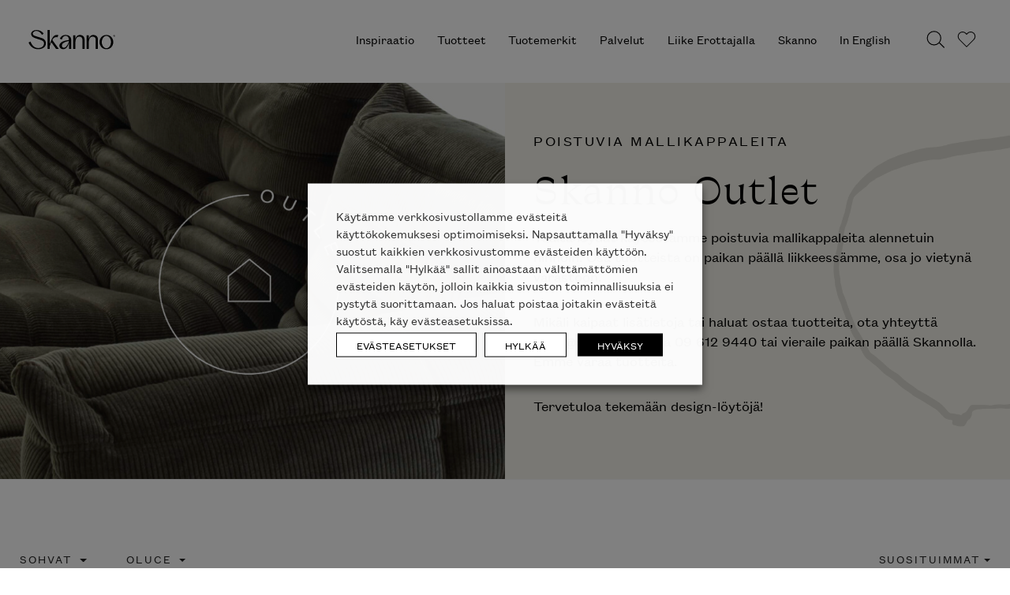

--- FILE ---
content_type: text/html; charset=utf-8
request_url: https://www.google.com/recaptcha/api2/anchor?ar=1&k=6LcujEYqAAAAAJd82IbcVKjjXOqe9v-1sKaWGkPt&co=aHR0cHM6Ly9za2Fubm8uZmk6NDQz&hl=fi&v=PoyoqOPhxBO7pBk68S4YbpHZ&theme=dark&size=normal&anchor-ms=20000&execute-ms=30000&cb=k4dhve2ygr4
body_size: 49531
content:
<!DOCTYPE HTML><html dir="ltr" lang="fi"><head><meta http-equiv="Content-Type" content="text/html; charset=UTF-8">
<meta http-equiv="X-UA-Compatible" content="IE=edge">
<title>reCAPTCHA</title>
<style type="text/css">
/* cyrillic-ext */
@font-face {
  font-family: 'Roboto';
  font-style: normal;
  font-weight: 400;
  font-stretch: 100%;
  src: url(//fonts.gstatic.com/s/roboto/v48/KFO7CnqEu92Fr1ME7kSn66aGLdTylUAMa3GUBHMdazTgWw.woff2) format('woff2');
  unicode-range: U+0460-052F, U+1C80-1C8A, U+20B4, U+2DE0-2DFF, U+A640-A69F, U+FE2E-FE2F;
}
/* cyrillic */
@font-face {
  font-family: 'Roboto';
  font-style: normal;
  font-weight: 400;
  font-stretch: 100%;
  src: url(//fonts.gstatic.com/s/roboto/v48/KFO7CnqEu92Fr1ME7kSn66aGLdTylUAMa3iUBHMdazTgWw.woff2) format('woff2');
  unicode-range: U+0301, U+0400-045F, U+0490-0491, U+04B0-04B1, U+2116;
}
/* greek-ext */
@font-face {
  font-family: 'Roboto';
  font-style: normal;
  font-weight: 400;
  font-stretch: 100%;
  src: url(//fonts.gstatic.com/s/roboto/v48/KFO7CnqEu92Fr1ME7kSn66aGLdTylUAMa3CUBHMdazTgWw.woff2) format('woff2');
  unicode-range: U+1F00-1FFF;
}
/* greek */
@font-face {
  font-family: 'Roboto';
  font-style: normal;
  font-weight: 400;
  font-stretch: 100%;
  src: url(//fonts.gstatic.com/s/roboto/v48/KFO7CnqEu92Fr1ME7kSn66aGLdTylUAMa3-UBHMdazTgWw.woff2) format('woff2');
  unicode-range: U+0370-0377, U+037A-037F, U+0384-038A, U+038C, U+038E-03A1, U+03A3-03FF;
}
/* math */
@font-face {
  font-family: 'Roboto';
  font-style: normal;
  font-weight: 400;
  font-stretch: 100%;
  src: url(//fonts.gstatic.com/s/roboto/v48/KFO7CnqEu92Fr1ME7kSn66aGLdTylUAMawCUBHMdazTgWw.woff2) format('woff2');
  unicode-range: U+0302-0303, U+0305, U+0307-0308, U+0310, U+0312, U+0315, U+031A, U+0326-0327, U+032C, U+032F-0330, U+0332-0333, U+0338, U+033A, U+0346, U+034D, U+0391-03A1, U+03A3-03A9, U+03B1-03C9, U+03D1, U+03D5-03D6, U+03F0-03F1, U+03F4-03F5, U+2016-2017, U+2034-2038, U+203C, U+2040, U+2043, U+2047, U+2050, U+2057, U+205F, U+2070-2071, U+2074-208E, U+2090-209C, U+20D0-20DC, U+20E1, U+20E5-20EF, U+2100-2112, U+2114-2115, U+2117-2121, U+2123-214F, U+2190, U+2192, U+2194-21AE, U+21B0-21E5, U+21F1-21F2, U+21F4-2211, U+2213-2214, U+2216-22FF, U+2308-230B, U+2310, U+2319, U+231C-2321, U+2336-237A, U+237C, U+2395, U+239B-23B7, U+23D0, U+23DC-23E1, U+2474-2475, U+25AF, U+25B3, U+25B7, U+25BD, U+25C1, U+25CA, U+25CC, U+25FB, U+266D-266F, U+27C0-27FF, U+2900-2AFF, U+2B0E-2B11, U+2B30-2B4C, U+2BFE, U+3030, U+FF5B, U+FF5D, U+1D400-1D7FF, U+1EE00-1EEFF;
}
/* symbols */
@font-face {
  font-family: 'Roboto';
  font-style: normal;
  font-weight: 400;
  font-stretch: 100%;
  src: url(//fonts.gstatic.com/s/roboto/v48/KFO7CnqEu92Fr1ME7kSn66aGLdTylUAMaxKUBHMdazTgWw.woff2) format('woff2');
  unicode-range: U+0001-000C, U+000E-001F, U+007F-009F, U+20DD-20E0, U+20E2-20E4, U+2150-218F, U+2190, U+2192, U+2194-2199, U+21AF, U+21E6-21F0, U+21F3, U+2218-2219, U+2299, U+22C4-22C6, U+2300-243F, U+2440-244A, U+2460-24FF, U+25A0-27BF, U+2800-28FF, U+2921-2922, U+2981, U+29BF, U+29EB, U+2B00-2BFF, U+4DC0-4DFF, U+FFF9-FFFB, U+10140-1018E, U+10190-1019C, U+101A0, U+101D0-101FD, U+102E0-102FB, U+10E60-10E7E, U+1D2C0-1D2D3, U+1D2E0-1D37F, U+1F000-1F0FF, U+1F100-1F1AD, U+1F1E6-1F1FF, U+1F30D-1F30F, U+1F315, U+1F31C, U+1F31E, U+1F320-1F32C, U+1F336, U+1F378, U+1F37D, U+1F382, U+1F393-1F39F, U+1F3A7-1F3A8, U+1F3AC-1F3AF, U+1F3C2, U+1F3C4-1F3C6, U+1F3CA-1F3CE, U+1F3D4-1F3E0, U+1F3ED, U+1F3F1-1F3F3, U+1F3F5-1F3F7, U+1F408, U+1F415, U+1F41F, U+1F426, U+1F43F, U+1F441-1F442, U+1F444, U+1F446-1F449, U+1F44C-1F44E, U+1F453, U+1F46A, U+1F47D, U+1F4A3, U+1F4B0, U+1F4B3, U+1F4B9, U+1F4BB, U+1F4BF, U+1F4C8-1F4CB, U+1F4D6, U+1F4DA, U+1F4DF, U+1F4E3-1F4E6, U+1F4EA-1F4ED, U+1F4F7, U+1F4F9-1F4FB, U+1F4FD-1F4FE, U+1F503, U+1F507-1F50B, U+1F50D, U+1F512-1F513, U+1F53E-1F54A, U+1F54F-1F5FA, U+1F610, U+1F650-1F67F, U+1F687, U+1F68D, U+1F691, U+1F694, U+1F698, U+1F6AD, U+1F6B2, U+1F6B9-1F6BA, U+1F6BC, U+1F6C6-1F6CF, U+1F6D3-1F6D7, U+1F6E0-1F6EA, U+1F6F0-1F6F3, U+1F6F7-1F6FC, U+1F700-1F7FF, U+1F800-1F80B, U+1F810-1F847, U+1F850-1F859, U+1F860-1F887, U+1F890-1F8AD, U+1F8B0-1F8BB, U+1F8C0-1F8C1, U+1F900-1F90B, U+1F93B, U+1F946, U+1F984, U+1F996, U+1F9E9, U+1FA00-1FA6F, U+1FA70-1FA7C, U+1FA80-1FA89, U+1FA8F-1FAC6, U+1FACE-1FADC, U+1FADF-1FAE9, U+1FAF0-1FAF8, U+1FB00-1FBFF;
}
/* vietnamese */
@font-face {
  font-family: 'Roboto';
  font-style: normal;
  font-weight: 400;
  font-stretch: 100%;
  src: url(//fonts.gstatic.com/s/roboto/v48/KFO7CnqEu92Fr1ME7kSn66aGLdTylUAMa3OUBHMdazTgWw.woff2) format('woff2');
  unicode-range: U+0102-0103, U+0110-0111, U+0128-0129, U+0168-0169, U+01A0-01A1, U+01AF-01B0, U+0300-0301, U+0303-0304, U+0308-0309, U+0323, U+0329, U+1EA0-1EF9, U+20AB;
}
/* latin-ext */
@font-face {
  font-family: 'Roboto';
  font-style: normal;
  font-weight: 400;
  font-stretch: 100%;
  src: url(//fonts.gstatic.com/s/roboto/v48/KFO7CnqEu92Fr1ME7kSn66aGLdTylUAMa3KUBHMdazTgWw.woff2) format('woff2');
  unicode-range: U+0100-02BA, U+02BD-02C5, U+02C7-02CC, U+02CE-02D7, U+02DD-02FF, U+0304, U+0308, U+0329, U+1D00-1DBF, U+1E00-1E9F, U+1EF2-1EFF, U+2020, U+20A0-20AB, U+20AD-20C0, U+2113, U+2C60-2C7F, U+A720-A7FF;
}
/* latin */
@font-face {
  font-family: 'Roboto';
  font-style: normal;
  font-weight: 400;
  font-stretch: 100%;
  src: url(//fonts.gstatic.com/s/roboto/v48/KFO7CnqEu92Fr1ME7kSn66aGLdTylUAMa3yUBHMdazQ.woff2) format('woff2');
  unicode-range: U+0000-00FF, U+0131, U+0152-0153, U+02BB-02BC, U+02C6, U+02DA, U+02DC, U+0304, U+0308, U+0329, U+2000-206F, U+20AC, U+2122, U+2191, U+2193, U+2212, U+2215, U+FEFF, U+FFFD;
}
/* cyrillic-ext */
@font-face {
  font-family: 'Roboto';
  font-style: normal;
  font-weight: 500;
  font-stretch: 100%;
  src: url(//fonts.gstatic.com/s/roboto/v48/KFO7CnqEu92Fr1ME7kSn66aGLdTylUAMa3GUBHMdazTgWw.woff2) format('woff2');
  unicode-range: U+0460-052F, U+1C80-1C8A, U+20B4, U+2DE0-2DFF, U+A640-A69F, U+FE2E-FE2F;
}
/* cyrillic */
@font-face {
  font-family: 'Roboto';
  font-style: normal;
  font-weight: 500;
  font-stretch: 100%;
  src: url(//fonts.gstatic.com/s/roboto/v48/KFO7CnqEu92Fr1ME7kSn66aGLdTylUAMa3iUBHMdazTgWw.woff2) format('woff2');
  unicode-range: U+0301, U+0400-045F, U+0490-0491, U+04B0-04B1, U+2116;
}
/* greek-ext */
@font-face {
  font-family: 'Roboto';
  font-style: normal;
  font-weight: 500;
  font-stretch: 100%;
  src: url(//fonts.gstatic.com/s/roboto/v48/KFO7CnqEu92Fr1ME7kSn66aGLdTylUAMa3CUBHMdazTgWw.woff2) format('woff2');
  unicode-range: U+1F00-1FFF;
}
/* greek */
@font-face {
  font-family: 'Roboto';
  font-style: normal;
  font-weight: 500;
  font-stretch: 100%;
  src: url(//fonts.gstatic.com/s/roboto/v48/KFO7CnqEu92Fr1ME7kSn66aGLdTylUAMa3-UBHMdazTgWw.woff2) format('woff2');
  unicode-range: U+0370-0377, U+037A-037F, U+0384-038A, U+038C, U+038E-03A1, U+03A3-03FF;
}
/* math */
@font-face {
  font-family: 'Roboto';
  font-style: normal;
  font-weight: 500;
  font-stretch: 100%;
  src: url(//fonts.gstatic.com/s/roboto/v48/KFO7CnqEu92Fr1ME7kSn66aGLdTylUAMawCUBHMdazTgWw.woff2) format('woff2');
  unicode-range: U+0302-0303, U+0305, U+0307-0308, U+0310, U+0312, U+0315, U+031A, U+0326-0327, U+032C, U+032F-0330, U+0332-0333, U+0338, U+033A, U+0346, U+034D, U+0391-03A1, U+03A3-03A9, U+03B1-03C9, U+03D1, U+03D5-03D6, U+03F0-03F1, U+03F4-03F5, U+2016-2017, U+2034-2038, U+203C, U+2040, U+2043, U+2047, U+2050, U+2057, U+205F, U+2070-2071, U+2074-208E, U+2090-209C, U+20D0-20DC, U+20E1, U+20E5-20EF, U+2100-2112, U+2114-2115, U+2117-2121, U+2123-214F, U+2190, U+2192, U+2194-21AE, U+21B0-21E5, U+21F1-21F2, U+21F4-2211, U+2213-2214, U+2216-22FF, U+2308-230B, U+2310, U+2319, U+231C-2321, U+2336-237A, U+237C, U+2395, U+239B-23B7, U+23D0, U+23DC-23E1, U+2474-2475, U+25AF, U+25B3, U+25B7, U+25BD, U+25C1, U+25CA, U+25CC, U+25FB, U+266D-266F, U+27C0-27FF, U+2900-2AFF, U+2B0E-2B11, U+2B30-2B4C, U+2BFE, U+3030, U+FF5B, U+FF5D, U+1D400-1D7FF, U+1EE00-1EEFF;
}
/* symbols */
@font-face {
  font-family: 'Roboto';
  font-style: normal;
  font-weight: 500;
  font-stretch: 100%;
  src: url(//fonts.gstatic.com/s/roboto/v48/KFO7CnqEu92Fr1ME7kSn66aGLdTylUAMaxKUBHMdazTgWw.woff2) format('woff2');
  unicode-range: U+0001-000C, U+000E-001F, U+007F-009F, U+20DD-20E0, U+20E2-20E4, U+2150-218F, U+2190, U+2192, U+2194-2199, U+21AF, U+21E6-21F0, U+21F3, U+2218-2219, U+2299, U+22C4-22C6, U+2300-243F, U+2440-244A, U+2460-24FF, U+25A0-27BF, U+2800-28FF, U+2921-2922, U+2981, U+29BF, U+29EB, U+2B00-2BFF, U+4DC0-4DFF, U+FFF9-FFFB, U+10140-1018E, U+10190-1019C, U+101A0, U+101D0-101FD, U+102E0-102FB, U+10E60-10E7E, U+1D2C0-1D2D3, U+1D2E0-1D37F, U+1F000-1F0FF, U+1F100-1F1AD, U+1F1E6-1F1FF, U+1F30D-1F30F, U+1F315, U+1F31C, U+1F31E, U+1F320-1F32C, U+1F336, U+1F378, U+1F37D, U+1F382, U+1F393-1F39F, U+1F3A7-1F3A8, U+1F3AC-1F3AF, U+1F3C2, U+1F3C4-1F3C6, U+1F3CA-1F3CE, U+1F3D4-1F3E0, U+1F3ED, U+1F3F1-1F3F3, U+1F3F5-1F3F7, U+1F408, U+1F415, U+1F41F, U+1F426, U+1F43F, U+1F441-1F442, U+1F444, U+1F446-1F449, U+1F44C-1F44E, U+1F453, U+1F46A, U+1F47D, U+1F4A3, U+1F4B0, U+1F4B3, U+1F4B9, U+1F4BB, U+1F4BF, U+1F4C8-1F4CB, U+1F4D6, U+1F4DA, U+1F4DF, U+1F4E3-1F4E6, U+1F4EA-1F4ED, U+1F4F7, U+1F4F9-1F4FB, U+1F4FD-1F4FE, U+1F503, U+1F507-1F50B, U+1F50D, U+1F512-1F513, U+1F53E-1F54A, U+1F54F-1F5FA, U+1F610, U+1F650-1F67F, U+1F687, U+1F68D, U+1F691, U+1F694, U+1F698, U+1F6AD, U+1F6B2, U+1F6B9-1F6BA, U+1F6BC, U+1F6C6-1F6CF, U+1F6D3-1F6D7, U+1F6E0-1F6EA, U+1F6F0-1F6F3, U+1F6F7-1F6FC, U+1F700-1F7FF, U+1F800-1F80B, U+1F810-1F847, U+1F850-1F859, U+1F860-1F887, U+1F890-1F8AD, U+1F8B0-1F8BB, U+1F8C0-1F8C1, U+1F900-1F90B, U+1F93B, U+1F946, U+1F984, U+1F996, U+1F9E9, U+1FA00-1FA6F, U+1FA70-1FA7C, U+1FA80-1FA89, U+1FA8F-1FAC6, U+1FACE-1FADC, U+1FADF-1FAE9, U+1FAF0-1FAF8, U+1FB00-1FBFF;
}
/* vietnamese */
@font-face {
  font-family: 'Roboto';
  font-style: normal;
  font-weight: 500;
  font-stretch: 100%;
  src: url(//fonts.gstatic.com/s/roboto/v48/KFO7CnqEu92Fr1ME7kSn66aGLdTylUAMa3OUBHMdazTgWw.woff2) format('woff2');
  unicode-range: U+0102-0103, U+0110-0111, U+0128-0129, U+0168-0169, U+01A0-01A1, U+01AF-01B0, U+0300-0301, U+0303-0304, U+0308-0309, U+0323, U+0329, U+1EA0-1EF9, U+20AB;
}
/* latin-ext */
@font-face {
  font-family: 'Roboto';
  font-style: normal;
  font-weight: 500;
  font-stretch: 100%;
  src: url(//fonts.gstatic.com/s/roboto/v48/KFO7CnqEu92Fr1ME7kSn66aGLdTylUAMa3KUBHMdazTgWw.woff2) format('woff2');
  unicode-range: U+0100-02BA, U+02BD-02C5, U+02C7-02CC, U+02CE-02D7, U+02DD-02FF, U+0304, U+0308, U+0329, U+1D00-1DBF, U+1E00-1E9F, U+1EF2-1EFF, U+2020, U+20A0-20AB, U+20AD-20C0, U+2113, U+2C60-2C7F, U+A720-A7FF;
}
/* latin */
@font-face {
  font-family: 'Roboto';
  font-style: normal;
  font-weight: 500;
  font-stretch: 100%;
  src: url(//fonts.gstatic.com/s/roboto/v48/KFO7CnqEu92Fr1ME7kSn66aGLdTylUAMa3yUBHMdazQ.woff2) format('woff2');
  unicode-range: U+0000-00FF, U+0131, U+0152-0153, U+02BB-02BC, U+02C6, U+02DA, U+02DC, U+0304, U+0308, U+0329, U+2000-206F, U+20AC, U+2122, U+2191, U+2193, U+2212, U+2215, U+FEFF, U+FFFD;
}
/* cyrillic-ext */
@font-face {
  font-family: 'Roboto';
  font-style: normal;
  font-weight: 900;
  font-stretch: 100%;
  src: url(//fonts.gstatic.com/s/roboto/v48/KFO7CnqEu92Fr1ME7kSn66aGLdTylUAMa3GUBHMdazTgWw.woff2) format('woff2');
  unicode-range: U+0460-052F, U+1C80-1C8A, U+20B4, U+2DE0-2DFF, U+A640-A69F, U+FE2E-FE2F;
}
/* cyrillic */
@font-face {
  font-family: 'Roboto';
  font-style: normal;
  font-weight: 900;
  font-stretch: 100%;
  src: url(//fonts.gstatic.com/s/roboto/v48/KFO7CnqEu92Fr1ME7kSn66aGLdTylUAMa3iUBHMdazTgWw.woff2) format('woff2');
  unicode-range: U+0301, U+0400-045F, U+0490-0491, U+04B0-04B1, U+2116;
}
/* greek-ext */
@font-face {
  font-family: 'Roboto';
  font-style: normal;
  font-weight: 900;
  font-stretch: 100%;
  src: url(//fonts.gstatic.com/s/roboto/v48/KFO7CnqEu92Fr1ME7kSn66aGLdTylUAMa3CUBHMdazTgWw.woff2) format('woff2');
  unicode-range: U+1F00-1FFF;
}
/* greek */
@font-face {
  font-family: 'Roboto';
  font-style: normal;
  font-weight: 900;
  font-stretch: 100%;
  src: url(//fonts.gstatic.com/s/roboto/v48/KFO7CnqEu92Fr1ME7kSn66aGLdTylUAMa3-UBHMdazTgWw.woff2) format('woff2');
  unicode-range: U+0370-0377, U+037A-037F, U+0384-038A, U+038C, U+038E-03A1, U+03A3-03FF;
}
/* math */
@font-face {
  font-family: 'Roboto';
  font-style: normal;
  font-weight: 900;
  font-stretch: 100%;
  src: url(//fonts.gstatic.com/s/roboto/v48/KFO7CnqEu92Fr1ME7kSn66aGLdTylUAMawCUBHMdazTgWw.woff2) format('woff2');
  unicode-range: U+0302-0303, U+0305, U+0307-0308, U+0310, U+0312, U+0315, U+031A, U+0326-0327, U+032C, U+032F-0330, U+0332-0333, U+0338, U+033A, U+0346, U+034D, U+0391-03A1, U+03A3-03A9, U+03B1-03C9, U+03D1, U+03D5-03D6, U+03F0-03F1, U+03F4-03F5, U+2016-2017, U+2034-2038, U+203C, U+2040, U+2043, U+2047, U+2050, U+2057, U+205F, U+2070-2071, U+2074-208E, U+2090-209C, U+20D0-20DC, U+20E1, U+20E5-20EF, U+2100-2112, U+2114-2115, U+2117-2121, U+2123-214F, U+2190, U+2192, U+2194-21AE, U+21B0-21E5, U+21F1-21F2, U+21F4-2211, U+2213-2214, U+2216-22FF, U+2308-230B, U+2310, U+2319, U+231C-2321, U+2336-237A, U+237C, U+2395, U+239B-23B7, U+23D0, U+23DC-23E1, U+2474-2475, U+25AF, U+25B3, U+25B7, U+25BD, U+25C1, U+25CA, U+25CC, U+25FB, U+266D-266F, U+27C0-27FF, U+2900-2AFF, U+2B0E-2B11, U+2B30-2B4C, U+2BFE, U+3030, U+FF5B, U+FF5D, U+1D400-1D7FF, U+1EE00-1EEFF;
}
/* symbols */
@font-face {
  font-family: 'Roboto';
  font-style: normal;
  font-weight: 900;
  font-stretch: 100%;
  src: url(//fonts.gstatic.com/s/roboto/v48/KFO7CnqEu92Fr1ME7kSn66aGLdTylUAMaxKUBHMdazTgWw.woff2) format('woff2');
  unicode-range: U+0001-000C, U+000E-001F, U+007F-009F, U+20DD-20E0, U+20E2-20E4, U+2150-218F, U+2190, U+2192, U+2194-2199, U+21AF, U+21E6-21F0, U+21F3, U+2218-2219, U+2299, U+22C4-22C6, U+2300-243F, U+2440-244A, U+2460-24FF, U+25A0-27BF, U+2800-28FF, U+2921-2922, U+2981, U+29BF, U+29EB, U+2B00-2BFF, U+4DC0-4DFF, U+FFF9-FFFB, U+10140-1018E, U+10190-1019C, U+101A0, U+101D0-101FD, U+102E0-102FB, U+10E60-10E7E, U+1D2C0-1D2D3, U+1D2E0-1D37F, U+1F000-1F0FF, U+1F100-1F1AD, U+1F1E6-1F1FF, U+1F30D-1F30F, U+1F315, U+1F31C, U+1F31E, U+1F320-1F32C, U+1F336, U+1F378, U+1F37D, U+1F382, U+1F393-1F39F, U+1F3A7-1F3A8, U+1F3AC-1F3AF, U+1F3C2, U+1F3C4-1F3C6, U+1F3CA-1F3CE, U+1F3D4-1F3E0, U+1F3ED, U+1F3F1-1F3F3, U+1F3F5-1F3F7, U+1F408, U+1F415, U+1F41F, U+1F426, U+1F43F, U+1F441-1F442, U+1F444, U+1F446-1F449, U+1F44C-1F44E, U+1F453, U+1F46A, U+1F47D, U+1F4A3, U+1F4B0, U+1F4B3, U+1F4B9, U+1F4BB, U+1F4BF, U+1F4C8-1F4CB, U+1F4D6, U+1F4DA, U+1F4DF, U+1F4E3-1F4E6, U+1F4EA-1F4ED, U+1F4F7, U+1F4F9-1F4FB, U+1F4FD-1F4FE, U+1F503, U+1F507-1F50B, U+1F50D, U+1F512-1F513, U+1F53E-1F54A, U+1F54F-1F5FA, U+1F610, U+1F650-1F67F, U+1F687, U+1F68D, U+1F691, U+1F694, U+1F698, U+1F6AD, U+1F6B2, U+1F6B9-1F6BA, U+1F6BC, U+1F6C6-1F6CF, U+1F6D3-1F6D7, U+1F6E0-1F6EA, U+1F6F0-1F6F3, U+1F6F7-1F6FC, U+1F700-1F7FF, U+1F800-1F80B, U+1F810-1F847, U+1F850-1F859, U+1F860-1F887, U+1F890-1F8AD, U+1F8B0-1F8BB, U+1F8C0-1F8C1, U+1F900-1F90B, U+1F93B, U+1F946, U+1F984, U+1F996, U+1F9E9, U+1FA00-1FA6F, U+1FA70-1FA7C, U+1FA80-1FA89, U+1FA8F-1FAC6, U+1FACE-1FADC, U+1FADF-1FAE9, U+1FAF0-1FAF8, U+1FB00-1FBFF;
}
/* vietnamese */
@font-face {
  font-family: 'Roboto';
  font-style: normal;
  font-weight: 900;
  font-stretch: 100%;
  src: url(//fonts.gstatic.com/s/roboto/v48/KFO7CnqEu92Fr1ME7kSn66aGLdTylUAMa3OUBHMdazTgWw.woff2) format('woff2');
  unicode-range: U+0102-0103, U+0110-0111, U+0128-0129, U+0168-0169, U+01A0-01A1, U+01AF-01B0, U+0300-0301, U+0303-0304, U+0308-0309, U+0323, U+0329, U+1EA0-1EF9, U+20AB;
}
/* latin-ext */
@font-face {
  font-family: 'Roboto';
  font-style: normal;
  font-weight: 900;
  font-stretch: 100%;
  src: url(//fonts.gstatic.com/s/roboto/v48/KFO7CnqEu92Fr1ME7kSn66aGLdTylUAMa3KUBHMdazTgWw.woff2) format('woff2');
  unicode-range: U+0100-02BA, U+02BD-02C5, U+02C7-02CC, U+02CE-02D7, U+02DD-02FF, U+0304, U+0308, U+0329, U+1D00-1DBF, U+1E00-1E9F, U+1EF2-1EFF, U+2020, U+20A0-20AB, U+20AD-20C0, U+2113, U+2C60-2C7F, U+A720-A7FF;
}
/* latin */
@font-face {
  font-family: 'Roboto';
  font-style: normal;
  font-weight: 900;
  font-stretch: 100%;
  src: url(//fonts.gstatic.com/s/roboto/v48/KFO7CnqEu92Fr1ME7kSn66aGLdTylUAMa3yUBHMdazQ.woff2) format('woff2');
  unicode-range: U+0000-00FF, U+0131, U+0152-0153, U+02BB-02BC, U+02C6, U+02DA, U+02DC, U+0304, U+0308, U+0329, U+2000-206F, U+20AC, U+2122, U+2191, U+2193, U+2212, U+2215, U+FEFF, U+FFFD;
}

</style>
<link rel="stylesheet" type="text/css" href="https://www.gstatic.com/recaptcha/releases/PoyoqOPhxBO7pBk68S4YbpHZ/styles__ltr.css">
<script nonce="sozm7f14tLWwAnVTAocgqQ" type="text/javascript">window['__recaptcha_api'] = 'https://www.google.com/recaptcha/api2/';</script>
<script type="text/javascript" src="https://www.gstatic.com/recaptcha/releases/PoyoqOPhxBO7pBk68S4YbpHZ/recaptcha__fi.js" nonce="sozm7f14tLWwAnVTAocgqQ">
      
    </script></head>
<body><div id="rc-anchor-alert" class="rc-anchor-alert"></div>
<input type="hidden" id="recaptcha-token" value="[base64]">
<script type="text/javascript" nonce="sozm7f14tLWwAnVTAocgqQ">
      recaptcha.anchor.Main.init("[\x22ainput\x22,[\x22bgdata\x22,\x22\x22,\[base64]/[base64]/[base64]/KE4oMTI0LHYsdi5HKSxMWihsLHYpKTpOKDEyNCx2LGwpLFYpLHYpLFQpKSxGKDE3MSx2KX0scjc9ZnVuY3Rpb24obCl7cmV0dXJuIGx9LEM9ZnVuY3Rpb24obCxWLHYpe04odixsLFYpLFZbYWtdPTI3OTZ9LG49ZnVuY3Rpb24obCxWKXtWLlg9KChWLlg/[base64]/[base64]/[base64]/[base64]/[base64]/[base64]/[base64]/[base64]/[base64]/[base64]/[base64]\\u003d\x22,\[base64]\x22,\x22R8KHw4hnXjAkwrITY2s7T8OybmYOwrjDtSBcwqJzR8K3GzMgA8O3w6XDgsO8wpLDnsOdYsOWwo4IS8Kbw4/DtsOhwr7DgUkscwTDoGELwoHCnUbDuS4nwqsULsOvwpjDusOew4fCrMOSFXLDjTIhw6rDicObNcOlw5E5w6rDj0/Dgz/[base64]/DosOcwpfChMOpDF3CrsKFwqzCulDDgkHDmcOjSSklWMKZw4R8w4rDolfDtcOeA8KmQQDDtlXDgMK2M8OJEFcBw5YnbsOFwrARFcO1PxY/wovCtMOPwqRTwo46dW7DrFM8wqrDscKbwrDDtsKkwr9DEBjCjsKcJ0oLwo3DgMKXLS8YIMO8wo/CjifDp8ObVEgGwqnCssKoEcO0Q0PCqMODw6/DpMKvw7XDq1F9w6d2ZBRNw4t3Qlc6EUfDlcOlHFnCsEfCimPDkMOLDnPChcKuEjbChH/CvlVGLMO1wpXCq2DDhWohEUvDrnnDu8K4wocnCm4ycsOBVMKjwpHCtsOuHRLDiiPDo8OyOcO4wqrDjMKXdXrDiXDDigFswqzCk8OiBMO+Tg54c13Cr8K+NMO/K8KHA1XClcKJJsKOVS/DuRDDk8O/EMKNwqhrwoPCt8OTw7TDoisUIXnDjUMpwr3CkMKaccK3wrLDhwjCtcOdwrLDr8K9Am7CpMOnB20Ww6oSLFTCrcOsw4nDgMO2EndUwqYAw73DqwN1w6kbcmHCoQllw6TDsHrDuDrDn8KDZBrDmcO0w7nDtcK1w4c2ZAQhw64gPcOYbMO/LWvCsMKYwoPCg8OjG8OgwpN6JsOuwqvCtsKRw55FIMKvdcKyWz7Cj8OhwqwFwqN2wrvDpHXCv8OHw4jCiyPDmsKIwqvDkcOFGcOVZHNpw5vCqDsDWsKlwoHDrMKtw4HCv8KifcKEw7HDvcKWIsODwpPDhcKRw6PDiFo/[base64]/[base64]/CmFYXccKlbsKjHW/ColzDmlfCglrDpUTCgsOzUSVBw7PDvcKsA2HDsMOQY8O9wpQiwpjDmcO3wo3Dt8Ofw4TDt8OgGcKUVyfDo8KYVVMyw6nDnQTCscKiD8KwwptnwpLCusObw7kiwrbCg24UYsOUw6cIK3U9T0M/G3cueMO+w48fVwDDp13CkTAiFU/ChsO/woNnYXJwwq8NQAdVMApaw6ZBwosAwohVw6bCsxnDhRTDqQDCpT3Duk9sDm8tQ2HCtDJZA8OQwrvDq3/CicKDScOvJ8Ozw63Dh8KkHsK4w45owrjDsAHChMK0VhY3IT4TwqkyLSMew7YXwpNfLsK9FcO5wpcyOFzCqDvDl2fClMOuw6R2VjdrwoLDj8KbHMOFC8K8wqXCp8K2Zn99LgHCn3TCpMKuaMO4bMKXE3LClMKtYsOldsKsLcOdw4/DpgnDh24hRsOMwo3CjDHDlQ07woHDmcOKw6rCnsK7LnfCucKawowxw7TCj8O9w6LDlHrDlsK0wpLDqDDCusKdw4HDkUrDlMK5PRvCgsKEwq/DgV/DpCfDnioNw7NVPsOeVMOtwoHCuzXCpsOBw4x+WMKUwrLCk8KSZVsZwq/DvEjCm8K5wotmwrc0H8KVAMKzKMOpTR0ZwpRHAsKwwr/Cr0XCuCBCwrbCgsKCPcOdw48kYcKxUAEkwpJbwqUVPMKqDsK0U8OmV0Jtwr/ChsOBBEkcZFt8DkB3T1DDplYuKcKMc8ObwqnDl8KaSiNBd8OLIg8WXsKUw6PDhQdEwqNGUizCkHF+TkfDjcO1w63DgsKtXlbCrHIEYSnCimLDh8KnPE/CnWw6wqbCiMKhw43DoSLDgUgsw6XCicO5wrsew57CgcOhT8O0JcKpw7/Cu8OoPBk3CmLCgcOtJcO3wq80IMK3ek7DuMO/[base64]/Dq8OdwoFvw4bDscOuFMKNwo5Sw5MRBkwcwr5RF3HCuDTCugXDl3LDqhjDnkR8w6PCqT/Dr8KDw7rClw7ClsOTUCtYwrsqw68lwq/[base64]/w6zDoVUNFcKQel7DuMKxw5zDr8KlF8OMYcKFwrvCjRvDtg8yAxjDsMKVIcKVwp3Cq2fDosK/wqpmw6vCukzCuxPCl8O/bcOQw7Y3f8KTw5vDj8OWw4oBwqjDoTbCggFpejoyE2FDRsOWMlfCnjrCrMOgw7nDgMKpw4t3w6zCliJqwqAYwp7DpMKbdjs/[base64]/w4Jmw7N1w5RrwoLChcKvw4Q8w5DClnDCjUAfw6vCuR/CmUc8dGTCgyLDkMOcw6jDqm3CnsKmwpLCvF/[base64]/[base64]/L8O1XQbDucOgwrt2w5g9E8O5AUjDuRnCji8sw6QFwo7DqMKUwo/CuVMaBx5xdsO0NsOZPcO1w5zDky90woLCgcKsVWpiJsOcRMKXw4PDt8O3MhnDmMKHw5Qlw5YYRibDiMOUQgLDpEJ2w5rCmMKMT8K/[base64]/Cnm3CikUOwqZ+X8ORw7tlw40Hw5kyJsO6w5bCisKNwptlUkrDtMOKDRUmEMKDVcOCKiTDqMO6dcKCCSAvScKQSUHCjcOUw4PDgMO0JnXDscO5w4zCg8OpeB1mwrXDumzDhmcbw7d8HsKhw51iwqZTWMOPwpDCkBnCpzwPwr/CisKaGibDq8Ouw5AvIcO2NzPDjxPDqMO9w5jDqw/ChMKXADfDiyXDgTZsbcK4w54nw7Emw5IPwoFhwpgAekZGK3Bof8KIw4zDkcKPfXjDukLDksOlw7gpwq/DlMKPIxfDomVRTcKdAcOJBjLDqQUsOsOrFD/Cm3LDkQ4pwoNufnnDowNOw6o7ZibDtEzDhcKxVwjDkF/Do2LDqcKcKE4gMnUdwoBMwok7wp1WRyAMw6/Cj8KNw53Dm2M3woBjw47DrsOYw4J3w5vDu8OgIksnwrsKYSZdw7TDlytaL8OkwpTCsw9qRErDsn5jw7vDknF+w7rCusOBcC1lQB7DpxXCqD89Qhpew7pewpI/MsOBw6nCscOpG0wQwpoLVwTDi8OswokewplpwprCv3jChsK0Pz7CtyFLVcOsPl7Dhis9ZsKYw5dRG11IWMOVw6BsLMKgOMO4OFRPCHbCi8O+YsOfQg/[base64]/Cm0sqwrXDlMK2McOPDMKLMMKnSVPCmUxGAGjDvsKMwpFtAMOPw4/Dq8KZSFPCjgDDq8KYFMK/wqwOwpzCtsKZw5jCg8KKe8OHwrTCj3caDcOawp3ChMKLb3/DsBQvO8OPelxmw63CkcOWVWDCuVYjCcKkwrhNbyN2fhrCi8Kiw4pbXcK+EnzCrH3DuMKSw4VIwr0gwoDCvl/DqksHwr7Ct8KxwoF4DcKWVcKxLDfCosKTNUUkwohpJEgfQUjCmcKVwoU6ZnBpCsKgwq/CnQ7DjMOEw54iw49sw7XCl8KKHEZoacODA0nCqBPDgMKKw40GN3HDrcKsSGrDrcKZw6Mfw45KwoVAJELDsMOVLcKUWsK+Z11YwqnDi0V4MjbCslJ/McKBMA0wwq3CicK3E0vDtcKcJcKrw6TCqsOaFcOCwq8gwqfDnsKRAsOkw5zCsMKSYsK5fFbCtm/[base64]/ChcKcLXN7w6jCn0QrWMKiF8K9AMOYwrvCmnAvPcKhw7/[base64]/XMODwrYiCsOgEcOzwoLDmmVGT0wTD8K5w78rwoN5wpZ7w47DlDvCncOIw6gKw77CtFs1w61ELcOTZnHDv8KAw5/CnB7Du8KEwqbCuSJ4woFpw4wqwrVxw4glDcOBJG3Do0XCqMOkcWTCkcKZw7fCusOQOyhRw5fDmhhNGRDDmXrDhm8lwolKwqXDl8OpJDBAwpwof8KJBQ7DkHhZUsK8woPDkDXCh8KBwo1Bfy/Cs0EzKyjCqno4wp3CgXl1wonCk8KFQDXCucKxw7vCqmImUz4yw4sNaDjCh3BpwrnDvcKsw5XDvk/DtMKaZjHDjA3CvnkySTUuw5dVWcOjM8OBw5LDlwHCgk/DvVFUTFQgw6AuHcKgwohDw5cdHmNpFsKNYFjCi8KSbk0Ow5bDlkvDphDDhQzClhliTlwrw4Nmw5/Dt0XCokLDlMOqwoQQwpfCj20IEyhmwpvCvHdMUWVhWg/Dj8Kaw5saw69mwpg6GsKxDsKDw7ACwoxuY3zDkMO3w6kaw63ClCxswoYjasKuw5/DnsKKRcK0O1/DvcKnw4DDq2BDV28/wr5/[base64]/[base64]/CgRlAw6rDosOZcMOnw5vDsUpHw6VWfcKZwoUOJ2xvMCnCuVTCukZxaMK7w6pcY8O0wpsyehzCjiklw6bDuMKEBMKaUsOTBcOywoXCr8KPw45iwr9Ma8OWdmzCnBBhw5PDq2zDtFYAwp8MGMOdw4w/wqnDusK5woUGRkU4wpnCmcKdZn7Dk8OUcsKHw7Jhw4QQNMKZAsOjCsO3wrwZcsOzLT7CgGUhT1Q8wobCv2cCw7jDgsK+dsOWeMO9wrbDjcOjFHTDm8ONKVUOw53CnsOGMMKNI1bDksK7AiPCq8Obw58+w5RWwrvCnMOQUiYqIcOcZALCn3lxXsKHVCnDsMKDwpw/[base64]/DpzFSw5whwp/Cm8Omw44sTB/Ct8OOTsOww6Z6w4vCgMKpDcKBAHV/[base64]/DoH3DpgUsDikRES3DnsOLHMO/TmPDusKdw75RfjQBM8OxwpkzUXgtwpsJI8OtwqlFGSvCmmPCqMObw65QV8KLHsOkwrDCisKywogXFsOYVcOBJcKyw7saesO2QQcGNMKuKjXDt8K/w7h+NsOkP3jDhsKPwofCscKSwrp+Z1V4CkgYwqLCvFUVw58zRCbDlwvDhMK7MsO9w7LDlV1fM2HCkyDCl0HDocKUM8K9w7fCuzjCqyjCo8ORTl5nNsOxecOkcWtnVi1zwpjDvWJkw7bDpcOOwr9KwqPCvMKmw7kNGXk3BcOow4vDgD1mIMO/aS4EARo+w7YuPcOJwoLDsgVeExxoKcOCwoIKw4I2wo3CgsOrw5IrZsO4UsO3NSjCsMOKw5NbRcKvLSFZXsKAGGvDi3khw7sbZMOBIcORw41PPy5OB8KyDBDCjiZ0QXHCrlvCrhg3ScOtw7PCsMKXdil4woo5wrN5w69IHRMkwq50wqzDoSfChMKBIkoRK8O/[base64]/ChUnDlsOpw6fCtMOQw4bCj8OTw45wOXVeICfDiHYQw4gFwrx4U3dwMVzDnMOww4zCk2zCrcOqGxLCnAbCj8KVAcKqI0nCocOGDMKAwo0KNEIgP8Kjwrwvw7LCgDwrwr/CkMK/asKyw7Ibwp4WEcOvVDTCkcOifMKVAitHwqjCg8OLMMKAwqsvwqtOUiUHwrTDrSgFHMKEJcK0V3w6w4EYw4nCt8OhZsOdwpBEG8OFLcKZTRRSwq3CpsKQIcKpC8KifsOxVcKLSsOoEWwJJcOcw7kDw6zDnMKLw6FOAxbCksOSw6LCogoJEDkKw5XDgHwfwqTDs3/Ds8Kvwr9BdhjDpMKdKRnDvcOWUVbClg7Cm1h1aMKqw4HCpsKdwopWCsKnW8K7wpUww7PChEYFbsOVYsO4SAABwqXDg2xswq0NE8K4fsO0F2nDmmoyNMOgwpbDrzzCn8OjHsOSQW1uCHM1w61CFz3DtEMbw6nDkH/Ct0wLJgfDklXCmMOIw4Yow6jCsMK5N8ORThpcG8ODw7cuKWXDisK0OMKpwo7CnDwVMsOEw4IhYsKswqU5dThrwo5yw73DpVtEUsOxw6/Du8O+bMKAw4luw4JIwoJmw5hWNT8Uwq/CjMOtEQvCphYYeMOfF8OXEsOiw7MDIA3DnMOXw6jCtsKnw7rClRzCq3HDpQHDvyvCjknCgsO0wq3DsTnCg0NRNsKewobDpUXCtn3Doxsnw6IXw6LDg8OPw4jCsBoKUcKxw5XCm8K/JMOlwoPDrcOXw4/CnSEKw4Zywqp1wqdDwp7Cqz9Mw4l7QXzDmMOYUxHCn0LDocO7L8OWw5d/[base64]/CsgoKScOzJh7CrDbCtyZ2PCvDq8Ohw45XNcKbK8K+wqs9wrJIwq4UKE1IwonDtMKkwqfCqWBlwp7Dl0FWa0d9JsO3woTCqH/[base64]/CqsKJw7NPw49dI8OIAQjConTDh8Ogw4Ybw6c/w6M9wosOcgV7NMK5B8KDwr4GKB3DiAPDmMOHb2wuEsKcMFpdwpwIw5XDlsK5w4/[base64]/DkcKaYEJaLsOjDWvCrMKLwqZywrbDmcO/wqs+woLDlklCw5dCwrISwo80SWPCpGfDqj3CuUrDgMKFNwjCs1xvRMKvegbCrcO/w6IsGzBBfU5YOcORw5/CssOmKG3Dqj5PC3ISW3vCjjlzcjMgZSUbVMKWEkXDucKtDMOjwqrCl8KILWIHDybDk8Oke8K+wqjDjUfDuB7Ds8O/w5XDgCpGLMOEwrLDiCXDh3DCuMKNw4XDn8OYcRRtZU/Cr3k/SC4HG8OkwqrCrk9pbGw5FAnCm8K+dsO6bMO0OMKJIcONwotQLTbDisOmIFHDv8KUw586NsOLwpZbwrDCiVlpwrPDsW5sH8OgLMO3V8Oif3TCilXDgiNbwo/DpyzCrUULB2nCs8KYbcOCXW7DrWR4B8KIwpBiDADCsyx3w4dNw6PDnsOswpJgc33CmwTDv3wIw4LCkgoowqbDpWhrwpXCthZMw6DCuQg7woQyw58+wocUw75Mw6IyK8KDw6/DqWHChcKnDcOOVcOFwpHCpQcmTAkiccKlw6bCuMKOHMKkwrFCwp4/JV9hwoDCmQNDw6XDjVtaw5vCvxxMw7UnwqnDqgN5w4oiwrXCl8OaaS3DlFtaWcKkEMKlw5zCgMOcNDMCOMOfw6rCqwvDsMK5w5/[base64]/DoTrDoUVeGcOGYQ0cw5DCuGXCicOFPkPCtnZ2w6d1wq3Cg8KvwpHCiMK4bX/CiVHCpMOSw6vCnMOvaMOew6YLw7TCk8KvN290ZhQrJMKJwoDCvG3DsXrCrgozwpgHwqvCicO9KMKGBgrDqlIVfMOXwoHCql9wX3Y4wpLCjhd4w4FEZEvDhTHCgVc+JcOew6/DgsKGw6U1BHfDvcONwovCgcOvEcO3R8OhaMK5w4bDjlrCvyHDr8O+ScKHPB/DrzZmMsO0w688BsONwqQyB8KUw6tQwptyGcOxwrXDmsOZViEPwqTDiMKlXyjDmVXCvsOrDznCmBdJI1Row6vCiUPDshHDmxNccn/DoBzCmm8ORAgpw7bDiMOVZQTDqRxWCjBPbcOEwo/[base64]/DmcO4w78xY8K3eMKlekjCtgE+w5/CtcOdw6N1w6XDj8ONwrvDtBZNM8OgwpjDiMKGw7FMBsOtZ27DlcO4KTnCiMK7W8OmcWFSYjlAwok2dV56dcK+U8K9w6fDs8Kpw7YYEsOIT8KjTjpdIcORw6HDjV/DuWfCnE/CmFw3EMKnQsOww7sEw4gvw617HijCmMKgKlfDg8KxV8O9w6hnw51OV8Kjw6TCqcO7wqzDlznDocKUw4DCkcKAbSXCmHosU8Odw4vCl8Kow4F9VAAlGEHCsXhWw5DClEoBwonCr8Kxw7LCo8OdwrLDmkvDqcO7w7DDvGTCplDCl8K+Ux8KwrhraTfCvcOOw7nCoV/CmlXDpcOrLQ9Hw78rw6MsWDwOLER/cS59EMKhBcKiU8KKwqLCggLDm8O9w4RYZz1yIl3CinsHw6DCrcOKw5/CuXVfwonDti1gw5nChw5vw4A8c8Oawo5zIcK8w74YQCk5w67DklJYP18hJcKZw4Z6bjNxHsKldGzDrsKwCk/[base64]/Dn8Kkw4FIworCksKGwqwRwozDjMOHwpDCqsOPQxojw5jCosOUw6fDpyA/FAdSw5HDo8KQNCDDtnPDnMKsS1/CgcO2ecOcwo/[base64]/Dr3New4HCilXCvcKOZk0ew43Dt8KKIWDCh8OZw5UAOVvDoGfCtcKkwq3CliI6wqPCrUDChcOhw4wSwpEYw63DoBgOB8K+w7nDkWg4I8OBd8OyChHDgMKnbTHCjMKuwrM1woUIMh/[base64]/DhcOVXFLCunDChcK5HgfCtsKoamLCicOOwp0tLycYwrfCtlc1ScOOYcOUwoXCmRPCvMK6f8OCwrDDgllpAFTDhSvDnsOYwq56wr7Dl8OawrzDqWfDk8Kgw7fDqg0PwpnDpwPDgcK0XixIAEXDosOWZXrDq8KBw6lzw4/CsnhXw41+w4PCgj/CgcO4w6PDs8OMEMOTJcOAKsOfPMKIw4VNbcO+w4XDhnQ7UMOHN8K6aMOQMcKTAx3Cv8Krwr8/[base64]/w4vClsKnwqBgFMOowql1TyrCplwQw7zCtsO0w5TDkXwAZS7CrnJCwrkRa8OdwrHCig3DusOOw7dBwpQBw6Zlw7QuwrbDocK5w5XDvcOaE8Kzw6F3w6XCgCcod8O1LcKlw5zDiMO7wpzDqsKyfsKVw5bCjypQwp9bwpFdVDrDn3/DhDFMeQMIw7p5G8KoNcOow5V1DsKTE8OrfBgxw5rCr8KZw7PCl0jDhD/Dim8Ow65xwrBxwozCty1Cwr3CkCsLJMK6w6Bywr/CqsOAw6cywpx/OMKOXhfDt2YNYsKccwd5wrHCqcOxcMO3CHI1wqlhZ8KXD8Kbw6Rtw7bCnsOYTHY/w6cgw7rCqQ7CgMKmW8OWAh7Dk8OKw5lYw6U9wrLDnUbDuxdtw5AAdX3Du2BTQ8OewpfCok49wrfDiMOWHkEvwrTChcO+w4bDn8OLUwZOwqEiwq7CkBY+YxTDmzjCmsOEwq/Csx8IBsKCHMOHwrDDjHXCkQHCjMKEG3wGw5hjE0jDpcOBU8Otw6zDnmHCtsK8wrIbT0c4w7rCqMOQwowXw5nDlWTDgCnDuUMaw6vDrcKww4LDisKaw47CkS8Qw6Q6Z8KaCWHCsSfDlHwpwoEmAF8FBsKYwpBOJnsffWLCiCfCjMOiF8K/aljCgBUfw7N4w4DCs09Tw5wyezvCnsKYwotQw5PCvMOCQXkbw4zDjsK6w6x4CsOww654w7zDlcOUwpIcwoFFw7zCn8OfahrDgx7CrcK/XEdJwoRkKHLCr8KNI8K+w5BNw5Rbwr3DlsKmw5NUwoXCjsOuw4vCgWdWTFrCg8K1wrnDgFt8w5RZwpLClX9Ywr/[base64]/FsKVS8OMw6vDhwLCjMOrVMO1DjvCj8KqAMKTw6YffAZCScKCCcOXwqnCn8Oww6kzXsKAX8O/w4xYw4jDhsKaIWzDjio5wosxEnFxw5DDryPCocKTcnZwwq0uPFjDocK0w7/[base64]/w7w4FFHDlsO/wq0Sw4bDmMK8HsK6ARcZcwdxeMOswq3CscKuaRhqw4MPw7DDt8Kxw6IPwq7Cqyt/wpXDqiPCk0fDqsKpw7xQw6LCnMO/w6xbw43Dv8OLw6jChMKqTMOzGjrDvVJ3wrzClcKEwol9wr/Dn8K6wqYpGibDvsOxw5JXwrJ9wovDrRdiw48hwrrCi2hywp5nEF7CucKKw51UCF4MwqHCqMO/[base64]/Du8OJARlWwpfDgkQ+w6nDoUrCqT/DsDDCiDZMwpHDrcKnwqvClMOHw7gLU8K3PMOgYsKfFEfCscK5LyJewoTDnUF8wpUEBw0cIUAgw7nCicOYwpbDvMKzw6p+woYPfxEXwp02eRHDiMObw4LDvcKDw7HDkzjDtQUKw6LCpcOeK8OjSyrDj3LDqU/CjcK5ZBwtR2rCjQTCqsO2wpxJan9tw4XDgyM/[base64]/CrSjDoSExw5xQw5pEwoTDlUZbDMOywprDihFkw4dXAsKWwrLCpcOiw4pwEsKkFBx1wrnDicKUU8OlUMOVPsKhwoM/wr3Dplp+woN9FjBqw5LCq8O3woXCkG9VfcOqw5rDk8K8JMOhEMOACCYKwqN4wpzDn8Olw7vCmsOmcMOwwrN/[base64]/DlXvDvgXDvsOPw5AjEkrCg0pEAsOewrcRwo3DkcKTwoQ5w4I7BsKfOcKiwoEaN8OFw77DpMKsw60+w7dMw5sEw4FBOsO5wrFgMRfDsAQNw6DCsF/CqcOxwpBoSHbCoTZswo5Iwpo1GsOhbsOCwq8Fw75yw7VSwo0TOxHDmSjCiXzDkmFYwpLDh8OsQcKFw6PDjcKWw6HDqMK/wo/CtsKtwqXDncKbIFVbKHh3wq3DjUhLJ8KrBsOMFMOFwrdMwq7DjxhdwpZRwrNTw5QzfiwawospUV1sAsKTDcKnYUkMw4nDksOaw4jCsB4xesOtdhrCrsKHG8KFTw7CucOiwoVPPMOHaMK/w5kjbcOQecKww64rw4pKwrDDk8O9w4DClCvDscKMw5N0FMKkMMKYf8K2cmXDh8O4ChRQXiIrw6htwpnDtcO9wp4cw67CnBwEwqnCj8OwwrDClMKBwpDCpcOzN8KgK8OtbFw/UMO6EMKbDcK7w7Quwq5ffSEud8KUw70bSMOFw5PDl8OTw70ZHDXCosOLAMOewofDsX/[base64]/DoQzCgcOUMB7CocK1KEYgw6cEw6jDjWXDuEzDiMKvwpAAWkfCrVzDrcO9Y8OfUcOIEcOdZzbDnH1ww4B/eMKfOBgqIQxbwqjDgcKDOjrCnMO5wr7DksKXQH8aBhbDusOdG8KCBABZIUlEwrHCvjZMwrDDjMOcDSUMw67CkMO0w7xAw58cw4HCsERvw7UMFjpow6bDkMKvwrDCgmnDsxBHQcKbJ8OQwo/DtMOrw5otACdOZBowFcOASsKVOsOcEVzCgcKIfsKYN8Kfwp3CgjTCsygKTEwVw5HDtcOCNQ/CisKiMWPCv8K8SiLDlAnDgHfDjgDCpcK/w4osw7zCmQF8LT3Dp8OhIcKSwo9mKVjCtcK8PAExwrl+OR4SNEcQw5nDocORwq5Xw57Cu8OQH8OaIsK/[base64]/[base64]/wqs5XcOfU8KDwrEPFcKiw4bDucOWXBjCmHHDm1gSwqcsUldGDSHDqFvCk8O6AAdtwpIJwrRbw7bCuMOnw70AGMObwqp0wrkfwqTCvBLCumjCs8Kxw5vDrlDCjsO3wr3CqC3ChsOBYsKUFxrCtRrCjGnDqsOrDHRawpTDkcOaw69AEi9Kwo/DqVfCjsKfXRjCscOfwqrCmsOHwq3DkMKhwrhLwrzCmB7DhQHCgQHCrsO9FBvCkcK6HMOuE8OlKwg2w5rCrXPCgxRLw6/DkcO+woMVaMO9DC90IsKLw5o+wonCtMO8NMKyUg5TwqDDs0XDkFolKiDCjMOjwpBvw7xvwrDChCvClsOnYcOKw70NHsOCL8Kww5XDumk+GsOdbEzCohfDijEzHMKyw6jDsTwNdsKcwrhFKcOYWzPCv8KONMKQTcOnSiHCrsOmSMK4JGQCRE/DnMKfB8KkwoBxLUNAw7AuSMKKw6DDrcO5FsKDwp5caHLDgUjChGZQJsK8DcOcw4rDqyPDp8KLC8O8GXjCvsKDMUMUbS3ChDbCksODw6vDsXbDoEN7wox/fhs7Ol5xf8KywqHDpyLChxzDssOUw4suwp9XwrpbfMKrQ8ODw4lYOxU9ZXzDul9fQsOzwpNRwpPCgMO8SMK1wqXCl8OTwqfCjsOpPMKlwqVVFsOpwp3Cu8KqwpDDhMO6w7kaC8KObMOgw7zDiMKNw70Fwo3DuMObXQs/OwYFw6BpEiEgw5g+wqoBf3PDgcKmw6Rxw5JZQB/DhsOFEwDCmz9awrLCgMKtXiHDvj83wq7DoMO6w7/[base64]/Cl8K/[base64]/En3Cm8KiJBjCiidnZ8K6w5vCsMK2DMKuJ8OVMynDmsOAwoXDtB/DqyBBGsK6wrnDmcOPw75hw6wYw4LCik/CiGtoCMOVwq/Cq8KkFlBhRsK4w4l5worDgAjCqsK7YhoLw4Qbw6pAEsKAERtNcMK5D8OLw6fDhkB6w65ywpvDrVwXwqorw6vDjcKZWcKpwq7DswVbwrYWNwg6w63DuMK4w6HDj8KOXUnDgX/CuMKpXSodGG7Dj8KgAsOZdBJwPF41Ck3Du8OTBF8ADU9twqnDpz7DgMKmw5Rfwr7Cl20Swog6wqVfSHbDk8OBDMORwqLCmcKgZMOhVcOxDTVnewd/FxV9wonCqXHCglgrMFbDkcKLBGvDnsKvc2/CqiEsU8KLRivDlMKlwqTDrEo+JMKxR8OIwqstwoXClsODfhs2wpfCvcOMwpdwcw/Cv8K/w7BWw4vCg8OnHcOOUWZzwqbCvsKPw7R+woXDglbDmwkrf8KDwoIENkQMD8KLYcOwwofDosKGw7vDhsOtw69swqjDtcO4G8OwM8OEa0HCucOswqAdwockwrgmaTrClSbCrDpWP8KcGWzDpMK7KcKCc0fCmMOBQ8O8W1vDpsOfexnDuU/[base64]/Di8OKwqHCrMKjwrnDlsOdwrvDgVjDk8Oyw7lYZyZWwpnCucONw7XDnAojZg7CpGccdcK/KMOswozDlsKqwqVwwqVTL8OjdTHCjxzDhkfDlcK3BMK1w49pAMOPesOMwobCtMOMEsOEb8K4w5bCghkuFsKyMDTCqmbCrFjDl2UCw6sjO1DDl8KmwobDjMKzAsKwW8OjOMK1ccKZFX9Ew6g6WVd4wpHCoMOJDgLDo8K5VcOswokrwqMDcMO/wo3DiMK3DcOYHgbDssKbEDZVVW/CnUoOw50+wqLCrMK+OMKFb8K7wrh+woc/BH1fGgrDgcOjwr7DrMKicHl6CMOPIn1Rw4xsPihMGcKSH8O6OCDDtSbCoCI7wqjCsFXCljLCu3srw4xpaW5FKcKxD8K1Hx9xGBVlGsO7wr7Dnx7DtMOpw6PCiHvCocKvwr8KLUDCu8KCAMKjUkJRw5shwqzCuMKCwp/CjMKrw7NJYcOFw7xiK8OfE11pSmHCtFPCqBLDtMOBwobCrsKgwpPCqRpadsOVfhHDtcOswp1fAUTDv0LDs3nDsMOLwpbDhsOzwq9LFUjCsm/CmGFiXcKrwo7CtTPChEbDrEZFPsKzwq1qDnsQE8KuwpFWw4TCn8OIw5dSw6PDiTogwrDDvyLCm8KTw6tNOETDvivDk17DoifDocOZw4NZw7zDniEmUcKrMB3CkQwrPjXCszfDo8O1w6nCosKRwp3DgQ/CulkZAsODwqLDlsKrUcKwwqcxw5HDucKZw7Rkw4giwrdiFMO0w6xQbMOowrw3w6JoecKww7Vjw4TDnAp9w57DocKpTSjDqj5baATDgcOCPsKOw7nDosKewoQoAGjDmcOVw4TCk8O/cMK7KgbCun1Swr53w5PCjMKawo/CtMKSQ8Okw6Bowp0gwojCvMOGbkRqTWpVwpB4wr8CwrfCr8Kzw5DDjSXDp2/Dt8KfUw/CjMOTeMOwdcKCYsOnYwPDn8OLwokzwrzCpG9POx3CnsOZw6YIDsKuQE/[base64]/Ck0fCmwQOHG3CpsKzwpsRwpVuU8KHEhPCr8OFw7nDsMOaW1jDo8Ofwot2wrN2SVtiGsK8Yld8w7PCgcKkY29rZGMGJsKrdcKsLV/ChEEUBMKsYsOHY1o8w4HDmsKfdcKFw71AdEjDtkNlbWbDpcOOw4bDggHCh0PDkx3CvcOvNyp3FMKuZiNJwrEzwr3CssO8HcOAacO+KHxywobCsCoRF8K4wofDgcKXCMOKwo3DhcO/GmhbP8KFLMOEwrXDoGzDj8K8LErDrcO0Fj/[base64]/CuDTCq8KPSWzDvsOgOsOMw6/ClcOvwpfDvsKSwqjChmQTwr4FOcKYw5IDwrR6wp7CuiLDj8ODLx3CpsOWVlHDgcOTUGd9DMOeE8Kuwo7CqcOOw7XDnFsBL1XCs8Khwr1mw4vCgkrCv8K2w5vDgcO3woomw6LCvcKnWxPCih8aIWLDvzxlwolGHmnDgxPCjcKzeRnDkMOXwpA/ARBECcO4AMKPw7XDucKbwrTCnmkeTFDCoMOCJ8KNwqpmfnDCqcKCwrDCuT0IXxrDhMO/XcKlwr7CvjVowplpwqzCm8OLVcOcw4DDll7CtjMjw7vDmlZjwrPDhsK9wpHDlsK3WMOxw4TChA7Cj0HChytYw5DDlzDCncK6HjwgbsO8w7nDlCA+IwPDiMOIKsK2wpnDhALDmsOja8OyLWIUc8O4WsO6fgNoWcKWAsKJwpzCmsKsw4/DuU5kw7xBw4fDrsOYO8OBd8OdTsOIN8OoJMKFwqjDvzrDk37DiGkkCcK8w5/CgcOWwq7DpMO6UsOQwp3DtEkCdRHDnH7CmEBRIMORw73CqHDCtF0YRsK2wr46wps1Vz/[base64]/Ds8Kcw5tJw7VGayhHw77DoBzDoMKYwp5+woIqR8O8GMO8wqQ/w4ZewoXCnArDlsKsHxhYwqvDiB/[base64]/a8KuwqA/w7HDhXskb8KbCVpaE8OuSmDCpl7CmMONaCHCjjQowrR2em0dwo3DoDnCsU52E1Qaw5PDtzZYwp9XwqNfw7RLDcK7wr7Dr0PDlMO+w4PDq8O1w7BgPMO/wp02w7B+w4U/IMOCGcOuwr/[base64]/PcO1LDbCo8KGwpbDnMOIw67Dq8OjF8KoTMOyLcO8OcOAw5NRwoTCmzvCknx2fSvDtMKxYWfDiAoBHEzDsW9BwqUdF8K/fGXCjw1qwpIHwqrDqzTDgcOnw6hTwqkKw6A7JC3DqcOmw55iZX4AwpjCjRXDuMO5FMOBJ8OmwqHCqQ1nATU/KwrCiFjDmnzDqVXDt1kyexQ0a8KeJRDChWfCqjPDvsKKw7zDtcO+KsK+wq0YI8KZMcOawo7CnV/[base64]/CqUx1w4vCsmskw7I0wpvCpwHCoMO3TDEww6gJwqRvGMOvw4J7wovDq8KONUw7aR4qfgQ4VwrDvsOdCW9Iw7rClsOew5jDo8Kxw51Lw6rDnMOcwrfCjsKuB05dwqJwK8OLw4jDj1TDhsO4w7AQw5ZjF8O/[base64]/Cs2USwpEaEcKBei7DnsOywonDmMO+w4bDvcKTDsKNMMOfw77CtxHDuMKGwqRaSnBOwrHCncKXdsOZZcOJPMK+w6snDmBCcCVDQ1/DgQHDnF7CoMKFwrPCulTDn8OYZ8KzUsObDRsLwpwDGFIlwo4zwr3CkcOYwrlzVkXCo8Onwo/[base64]/CnjxPAFl9TMOow5/DqTrDksOIGsOjUxlvV0jCiGDChMOyw7jCoRHCscKoMsKEwqA3wqHDksOyw7N6HcOgRsOAw7LCgzUxUxnDmhDCln/DhcKaY8OwLgkow55rOUPCqsKEAsKnw5ExwoEuw4YUwrDDv8ONwo3Cuk0ULzXDo8ONw6rDj8O/[base64]/CpsOkwqDDlVDCo8OLcg1CNDEDw7HDqQ3ClcKqKMO4H8OWw63CkcOsHMKrw4fCh2XCmsOfdMOsIhTDv0odwqtrwqt4SMOrwoPCjxEkwrhhPBhXwrbCjUTDhMKRZcONw6PDiio1VgbDtz0bYFnCv2Zew5R/dsORwog0dMKCwrJIwoEmSsKSOcKHw4PCp8K1w4UFG1/[base64]/[base64]/DtGE+c8KAFcKFf8O5w41iw6cyw4hBw6ZFEUA4Xx7CmFtNwrjDi8KlYi7Dux/DqsOjw49XwqHDowrDucOFTMOFDCNUXcOJV8KJbmLCqHjCtVBoWMOdw4/DlsKgw4nDgkvDgMOTw6jDiH7DqQxHw7YJw4Y3wqx5w7vDuMKnw5XDt8OKwpMjHzogNiPCisOvwqsNCsKITm0kw58/w6XDnsKDwohYw7sFwrbDjMORwoHCh8O3w6l6Pk/[base64]/[base64]/AsKsTxfClsOFwrTDmT5rw7zDosOabALCpsOlwo7CgyvCgMKIZWZvw4ZDH8KKwoQUw5XCoRrCgG1DYcOfwp1+YMKPXxXCpjBow7jCvMKnLcKLwqbCo1TDvsOBRD7ChAHDm8O/F8OccsOmwqjDvcKFDsOswqXCocKXw4XCjDnDk8OoEW10TFTCiX53woZIw6c1wo3CkEJJf8KHc8KoFMOVwrF3SsOBwpjDu8KyOwvCvsK5w6o9csOEVUhcwpZDAcOGUyccUgYGw547WGJhFsO5DcOdFMO0wonCpsKqw4tEw7BqRcOFwpw5UHg4w4HDpi0YAcKrTEMJwp/[base64]/[base64]/[base64]/DumxrSQ1ZScKqUcKhZH/[base64]/DrMO5JcOhLMO/w5jDs3fCtHIFAF/Cr8OLwpDDosOsOlvDjcO5wrPCh0dCZWnCsMKlMcKlJk/Dh8OiG8OpFn3DkcOPLcKKZSvDo8KNKsO7w5xyw7EcwpLDtcOxP8KYw5ckw4h2KlfCuMOba8Kbw77Dr8Obw55rw5HCq8K8JkA6w4DDnsOywphCwojDjMKtw59AwrPClX/DmldNKl1/w7IAwpfCtVfCmibCvGhVQ2MNTsO9IsOawoXCii/DqS/CnMOIZEUvLsKDARwjwpNKfFByw7UewqDDusOGw6PDu8OYDg9Mw5bDk8O3wqk7VMKUOADDncOcw4YXw5B/bzfDh8OhIj1AGiLDmzDChypqw581wqgzFsOrw5NfUMOFw5EAWsO/w5o0eWYIbVFMwqrChA\\u003d\\u003d\x22],null,[\x22conf\x22,null,\x226LcujEYqAAAAAJd82IbcVKjjXOqe9v-1sKaWGkPt\x22,0,null,null,null,1,[16,21,125,63,73,95,87,41,43,42,83,102,105,109,121],[1017145,217],0,null,null,null,null,0,null,0,null,700,1,null,0,\[base64]/76lBhn6iwkZoQoZnOKMAhk\\u003d\x22,0,0,null,null,1,null,0,0,null,null,null,0],\x22https://skanno.fi:443\x22,null,[1,2,1],null,null,null,0,3600,[\x22https://www.google.com/intl/fi/policies/privacy/\x22,\x22https://www.google.com/intl/fi/policies/terms/\x22],\x226FvRO5pI6VytSJkEB+yGo497EdyO//7oYGl2v9s8SS0\\u003d\x22,0,0,null,1,1768860322044,0,0,[210],null,[8,145,201,146,245],\x22RC-XCCnMVOfod1jPw\x22,null,null,null,null,null,\x220dAFcWeA5gSyVXk6C646K3nVaet_NJtpcTn8_FxjeM8pLvW_zwbChwo4MxxC-haHg8AIXbMo8rFMwVtiFsDfnZNXTOnBLbqXl4cw\x22,1768943122290]");
    </script></body></html>

--- FILE ---
content_type: text/html; charset=utf-8
request_url: https://www.google.com/recaptcha/api2/anchor?ar=1&k=6LcujEYqAAAAAJd82IbcVKjjXOqe9v-1sKaWGkPt&co=aHR0cHM6Ly9za2Fubm8uZmk6NDQz&hl=fi&v=PoyoqOPhxBO7pBk68S4YbpHZ&theme=light&size=normal&anchor-ms=20000&execute-ms=30000&cb=4x7esku1krz4
body_size: 49146
content:
<!DOCTYPE HTML><html dir="ltr" lang="fi"><head><meta http-equiv="Content-Type" content="text/html; charset=UTF-8">
<meta http-equiv="X-UA-Compatible" content="IE=edge">
<title>reCAPTCHA</title>
<style type="text/css">
/* cyrillic-ext */
@font-face {
  font-family: 'Roboto';
  font-style: normal;
  font-weight: 400;
  font-stretch: 100%;
  src: url(//fonts.gstatic.com/s/roboto/v48/KFO7CnqEu92Fr1ME7kSn66aGLdTylUAMa3GUBHMdazTgWw.woff2) format('woff2');
  unicode-range: U+0460-052F, U+1C80-1C8A, U+20B4, U+2DE0-2DFF, U+A640-A69F, U+FE2E-FE2F;
}
/* cyrillic */
@font-face {
  font-family: 'Roboto';
  font-style: normal;
  font-weight: 400;
  font-stretch: 100%;
  src: url(//fonts.gstatic.com/s/roboto/v48/KFO7CnqEu92Fr1ME7kSn66aGLdTylUAMa3iUBHMdazTgWw.woff2) format('woff2');
  unicode-range: U+0301, U+0400-045F, U+0490-0491, U+04B0-04B1, U+2116;
}
/* greek-ext */
@font-face {
  font-family: 'Roboto';
  font-style: normal;
  font-weight: 400;
  font-stretch: 100%;
  src: url(//fonts.gstatic.com/s/roboto/v48/KFO7CnqEu92Fr1ME7kSn66aGLdTylUAMa3CUBHMdazTgWw.woff2) format('woff2');
  unicode-range: U+1F00-1FFF;
}
/* greek */
@font-face {
  font-family: 'Roboto';
  font-style: normal;
  font-weight: 400;
  font-stretch: 100%;
  src: url(//fonts.gstatic.com/s/roboto/v48/KFO7CnqEu92Fr1ME7kSn66aGLdTylUAMa3-UBHMdazTgWw.woff2) format('woff2');
  unicode-range: U+0370-0377, U+037A-037F, U+0384-038A, U+038C, U+038E-03A1, U+03A3-03FF;
}
/* math */
@font-face {
  font-family: 'Roboto';
  font-style: normal;
  font-weight: 400;
  font-stretch: 100%;
  src: url(//fonts.gstatic.com/s/roboto/v48/KFO7CnqEu92Fr1ME7kSn66aGLdTylUAMawCUBHMdazTgWw.woff2) format('woff2');
  unicode-range: U+0302-0303, U+0305, U+0307-0308, U+0310, U+0312, U+0315, U+031A, U+0326-0327, U+032C, U+032F-0330, U+0332-0333, U+0338, U+033A, U+0346, U+034D, U+0391-03A1, U+03A3-03A9, U+03B1-03C9, U+03D1, U+03D5-03D6, U+03F0-03F1, U+03F4-03F5, U+2016-2017, U+2034-2038, U+203C, U+2040, U+2043, U+2047, U+2050, U+2057, U+205F, U+2070-2071, U+2074-208E, U+2090-209C, U+20D0-20DC, U+20E1, U+20E5-20EF, U+2100-2112, U+2114-2115, U+2117-2121, U+2123-214F, U+2190, U+2192, U+2194-21AE, U+21B0-21E5, U+21F1-21F2, U+21F4-2211, U+2213-2214, U+2216-22FF, U+2308-230B, U+2310, U+2319, U+231C-2321, U+2336-237A, U+237C, U+2395, U+239B-23B7, U+23D0, U+23DC-23E1, U+2474-2475, U+25AF, U+25B3, U+25B7, U+25BD, U+25C1, U+25CA, U+25CC, U+25FB, U+266D-266F, U+27C0-27FF, U+2900-2AFF, U+2B0E-2B11, U+2B30-2B4C, U+2BFE, U+3030, U+FF5B, U+FF5D, U+1D400-1D7FF, U+1EE00-1EEFF;
}
/* symbols */
@font-face {
  font-family: 'Roboto';
  font-style: normal;
  font-weight: 400;
  font-stretch: 100%;
  src: url(//fonts.gstatic.com/s/roboto/v48/KFO7CnqEu92Fr1ME7kSn66aGLdTylUAMaxKUBHMdazTgWw.woff2) format('woff2');
  unicode-range: U+0001-000C, U+000E-001F, U+007F-009F, U+20DD-20E0, U+20E2-20E4, U+2150-218F, U+2190, U+2192, U+2194-2199, U+21AF, U+21E6-21F0, U+21F3, U+2218-2219, U+2299, U+22C4-22C6, U+2300-243F, U+2440-244A, U+2460-24FF, U+25A0-27BF, U+2800-28FF, U+2921-2922, U+2981, U+29BF, U+29EB, U+2B00-2BFF, U+4DC0-4DFF, U+FFF9-FFFB, U+10140-1018E, U+10190-1019C, U+101A0, U+101D0-101FD, U+102E0-102FB, U+10E60-10E7E, U+1D2C0-1D2D3, U+1D2E0-1D37F, U+1F000-1F0FF, U+1F100-1F1AD, U+1F1E6-1F1FF, U+1F30D-1F30F, U+1F315, U+1F31C, U+1F31E, U+1F320-1F32C, U+1F336, U+1F378, U+1F37D, U+1F382, U+1F393-1F39F, U+1F3A7-1F3A8, U+1F3AC-1F3AF, U+1F3C2, U+1F3C4-1F3C6, U+1F3CA-1F3CE, U+1F3D4-1F3E0, U+1F3ED, U+1F3F1-1F3F3, U+1F3F5-1F3F7, U+1F408, U+1F415, U+1F41F, U+1F426, U+1F43F, U+1F441-1F442, U+1F444, U+1F446-1F449, U+1F44C-1F44E, U+1F453, U+1F46A, U+1F47D, U+1F4A3, U+1F4B0, U+1F4B3, U+1F4B9, U+1F4BB, U+1F4BF, U+1F4C8-1F4CB, U+1F4D6, U+1F4DA, U+1F4DF, U+1F4E3-1F4E6, U+1F4EA-1F4ED, U+1F4F7, U+1F4F9-1F4FB, U+1F4FD-1F4FE, U+1F503, U+1F507-1F50B, U+1F50D, U+1F512-1F513, U+1F53E-1F54A, U+1F54F-1F5FA, U+1F610, U+1F650-1F67F, U+1F687, U+1F68D, U+1F691, U+1F694, U+1F698, U+1F6AD, U+1F6B2, U+1F6B9-1F6BA, U+1F6BC, U+1F6C6-1F6CF, U+1F6D3-1F6D7, U+1F6E0-1F6EA, U+1F6F0-1F6F3, U+1F6F7-1F6FC, U+1F700-1F7FF, U+1F800-1F80B, U+1F810-1F847, U+1F850-1F859, U+1F860-1F887, U+1F890-1F8AD, U+1F8B0-1F8BB, U+1F8C0-1F8C1, U+1F900-1F90B, U+1F93B, U+1F946, U+1F984, U+1F996, U+1F9E9, U+1FA00-1FA6F, U+1FA70-1FA7C, U+1FA80-1FA89, U+1FA8F-1FAC6, U+1FACE-1FADC, U+1FADF-1FAE9, U+1FAF0-1FAF8, U+1FB00-1FBFF;
}
/* vietnamese */
@font-face {
  font-family: 'Roboto';
  font-style: normal;
  font-weight: 400;
  font-stretch: 100%;
  src: url(//fonts.gstatic.com/s/roboto/v48/KFO7CnqEu92Fr1ME7kSn66aGLdTylUAMa3OUBHMdazTgWw.woff2) format('woff2');
  unicode-range: U+0102-0103, U+0110-0111, U+0128-0129, U+0168-0169, U+01A0-01A1, U+01AF-01B0, U+0300-0301, U+0303-0304, U+0308-0309, U+0323, U+0329, U+1EA0-1EF9, U+20AB;
}
/* latin-ext */
@font-face {
  font-family: 'Roboto';
  font-style: normal;
  font-weight: 400;
  font-stretch: 100%;
  src: url(//fonts.gstatic.com/s/roboto/v48/KFO7CnqEu92Fr1ME7kSn66aGLdTylUAMa3KUBHMdazTgWw.woff2) format('woff2');
  unicode-range: U+0100-02BA, U+02BD-02C5, U+02C7-02CC, U+02CE-02D7, U+02DD-02FF, U+0304, U+0308, U+0329, U+1D00-1DBF, U+1E00-1E9F, U+1EF2-1EFF, U+2020, U+20A0-20AB, U+20AD-20C0, U+2113, U+2C60-2C7F, U+A720-A7FF;
}
/* latin */
@font-face {
  font-family: 'Roboto';
  font-style: normal;
  font-weight: 400;
  font-stretch: 100%;
  src: url(//fonts.gstatic.com/s/roboto/v48/KFO7CnqEu92Fr1ME7kSn66aGLdTylUAMa3yUBHMdazQ.woff2) format('woff2');
  unicode-range: U+0000-00FF, U+0131, U+0152-0153, U+02BB-02BC, U+02C6, U+02DA, U+02DC, U+0304, U+0308, U+0329, U+2000-206F, U+20AC, U+2122, U+2191, U+2193, U+2212, U+2215, U+FEFF, U+FFFD;
}
/* cyrillic-ext */
@font-face {
  font-family: 'Roboto';
  font-style: normal;
  font-weight: 500;
  font-stretch: 100%;
  src: url(//fonts.gstatic.com/s/roboto/v48/KFO7CnqEu92Fr1ME7kSn66aGLdTylUAMa3GUBHMdazTgWw.woff2) format('woff2');
  unicode-range: U+0460-052F, U+1C80-1C8A, U+20B4, U+2DE0-2DFF, U+A640-A69F, U+FE2E-FE2F;
}
/* cyrillic */
@font-face {
  font-family: 'Roboto';
  font-style: normal;
  font-weight: 500;
  font-stretch: 100%;
  src: url(//fonts.gstatic.com/s/roboto/v48/KFO7CnqEu92Fr1ME7kSn66aGLdTylUAMa3iUBHMdazTgWw.woff2) format('woff2');
  unicode-range: U+0301, U+0400-045F, U+0490-0491, U+04B0-04B1, U+2116;
}
/* greek-ext */
@font-face {
  font-family: 'Roboto';
  font-style: normal;
  font-weight: 500;
  font-stretch: 100%;
  src: url(//fonts.gstatic.com/s/roboto/v48/KFO7CnqEu92Fr1ME7kSn66aGLdTylUAMa3CUBHMdazTgWw.woff2) format('woff2');
  unicode-range: U+1F00-1FFF;
}
/* greek */
@font-face {
  font-family: 'Roboto';
  font-style: normal;
  font-weight: 500;
  font-stretch: 100%;
  src: url(//fonts.gstatic.com/s/roboto/v48/KFO7CnqEu92Fr1ME7kSn66aGLdTylUAMa3-UBHMdazTgWw.woff2) format('woff2');
  unicode-range: U+0370-0377, U+037A-037F, U+0384-038A, U+038C, U+038E-03A1, U+03A3-03FF;
}
/* math */
@font-face {
  font-family: 'Roboto';
  font-style: normal;
  font-weight: 500;
  font-stretch: 100%;
  src: url(//fonts.gstatic.com/s/roboto/v48/KFO7CnqEu92Fr1ME7kSn66aGLdTylUAMawCUBHMdazTgWw.woff2) format('woff2');
  unicode-range: U+0302-0303, U+0305, U+0307-0308, U+0310, U+0312, U+0315, U+031A, U+0326-0327, U+032C, U+032F-0330, U+0332-0333, U+0338, U+033A, U+0346, U+034D, U+0391-03A1, U+03A3-03A9, U+03B1-03C9, U+03D1, U+03D5-03D6, U+03F0-03F1, U+03F4-03F5, U+2016-2017, U+2034-2038, U+203C, U+2040, U+2043, U+2047, U+2050, U+2057, U+205F, U+2070-2071, U+2074-208E, U+2090-209C, U+20D0-20DC, U+20E1, U+20E5-20EF, U+2100-2112, U+2114-2115, U+2117-2121, U+2123-214F, U+2190, U+2192, U+2194-21AE, U+21B0-21E5, U+21F1-21F2, U+21F4-2211, U+2213-2214, U+2216-22FF, U+2308-230B, U+2310, U+2319, U+231C-2321, U+2336-237A, U+237C, U+2395, U+239B-23B7, U+23D0, U+23DC-23E1, U+2474-2475, U+25AF, U+25B3, U+25B7, U+25BD, U+25C1, U+25CA, U+25CC, U+25FB, U+266D-266F, U+27C0-27FF, U+2900-2AFF, U+2B0E-2B11, U+2B30-2B4C, U+2BFE, U+3030, U+FF5B, U+FF5D, U+1D400-1D7FF, U+1EE00-1EEFF;
}
/* symbols */
@font-face {
  font-family: 'Roboto';
  font-style: normal;
  font-weight: 500;
  font-stretch: 100%;
  src: url(//fonts.gstatic.com/s/roboto/v48/KFO7CnqEu92Fr1ME7kSn66aGLdTylUAMaxKUBHMdazTgWw.woff2) format('woff2');
  unicode-range: U+0001-000C, U+000E-001F, U+007F-009F, U+20DD-20E0, U+20E2-20E4, U+2150-218F, U+2190, U+2192, U+2194-2199, U+21AF, U+21E6-21F0, U+21F3, U+2218-2219, U+2299, U+22C4-22C6, U+2300-243F, U+2440-244A, U+2460-24FF, U+25A0-27BF, U+2800-28FF, U+2921-2922, U+2981, U+29BF, U+29EB, U+2B00-2BFF, U+4DC0-4DFF, U+FFF9-FFFB, U+10140-1018E, U+10190-1019C, U+101A0, U+101D0-101FD, U+102E0-102FB, U+10E60-10E7E, U+1D2C0-1D2D3, U+1D2E0-1D37F, U+1F000-1F0FF, U+1F100-1F1AD, U+1F1E6-1F1FF, U+1F30D-1F30F, U+1F315, U+1F31C, U+1F31E, U+1F320-1F32C, U+1F336, U+1F378, U+1F37D, U+1F382, U+1F393-1F39F, U+1F3A7-1F3A8, U+1F3AC-1F3AF, U+1F3C2, U+1F3C4-1F3C6, U+1F3CA-1F3CE, U+1F3D4-1F3E0, U+1F3ED, U+1F3F1-1F3F3, U+1F3F5-1F3F7, U+1F408, U+1F415, U+1F41F, U+1F426, U+1F43F, U+1F441-1F442, U+1F444, U+1F446-1F449, U+1F44C-1F44E, U+1F453, U+1F46A, U+1F47D, U+1F4A3, U+1F4B0, U+1F4B3, U+1F4B9, U+1F4BB, U+1F4BF, U+1F4C8-1F4CB, U+1F4D6, U+1F4DA, U+1F4DF, U+1F4E3-1F4E6, U+1F4EA-1F4ED, U+1F4F7, U+1F4F9-1F4FB, U+1F4FD-1F4FE, U+1F503, U+1F507-1F50B, U+1F50D, U+1F512-1F513, U+1F53E-1F54A, U+1F54F-1F5FA, U+1F610, U+1F650-1F67F, U+1F687, U+1F68D, U+1F691, U+1F694, U+1F698, U+1F6AD, U+1F6B2, U+1F6B9-1F6BA, U+1F6BC, U+1F6C6-1F6CF, U+1F6D3-1F6D7, U+1F6E0-1F6EA, U+1F6F0-1F6F3, U+1F6F7-1F6FC, U+1F700-1F7FF, U+1F800-1F80B, U+1F810-1F847, U+1F850-1F859, U+1F860-1F887, U+1F890-1F8AD, U+1F8B0-1F8BB, U+1F8C0-1F8C1, U+1F900-1F90B, U+1F93B, U+1F946, U+1F984, U+1F996, U+1F9E9, U+1FA00-1FA6F, U+1FA70-1FA7C, U+1FA80-1FA89, U+1FA8F-1FAC6, U+1FACE-1FADC, U+1FADF-1FAE9, U+1FAF0-1FAF8, U+1FB00-1FBFF;
}
/* vietnamese */
@font-face {
  font-family: 'Roboto';
  font-style: normal;
  font-weight: 500;
  font-stretch: 100%;
  src: url(//fonts.gstatic.com/s/roboto/v48/KFO7CnqEu92Fr1ME7kSn66aGLdTylUAMa3OUBHMdazTgWw.woff2) format('woff2');
  unicode-range: U+0102-0103, U+0110-0111, U+0128-0129, U+0168-0169, U+01A0-01A1, U+01AF-01B0, U+0300-0301, U+0303-0304, U+0308-0309, U+0323, U+0329, U+1EA0-1EF9, U+20AB;
}
/* latin-ext */
@font-face {
  font-family: 'Roboto';
  font-style: normal;
  font-weight: 500;
  font-stretch: 100%;
  src: url(//fonts.gstatic.com/s/roboto/v48/KFO7CnqEu92Fr1ME7kSn66aGLdTylUAMa3KUBHMdazTgWw.woff2) format('woff2');
  unicode-range: U+0100-02BA, U+02BD-02C5, U+02C7-02CC, U+02CE-02D7, U+02DD-02FF, U+0304, U+0308, U+0329, U+1D00-1DBF, U+1E00-1E9F, U+1EF2-1EFF, U+2020, U+20A0-20AB, U+20AD-20C0, U+2113, U+2C60-2C7F, U+A720-A7FF;
}
/* latin */
@font-face {
  font-family: 'Roboto';
  font-style: normal;
  font-weight: 500;
  font-stretch: 100%;
  src: url(//fonts.gstatic.com/s/roboto/v48/KFO7CnqEu92Fr1ME7kSn66aGLdTylUAMa3yUBHMdazQ.woff2) format('woff2');
  unicode-range: U+0000-00FF, U+0131, U+0152-0153, U+02BB-02BC, U+02C6, U+02DA, U+02DC, U+0304, U+0308, U+0329, U+2000-206F, U+20AC, U+2122, U+2191, U+2193, U+2212, U+2215, U+FEFF, U+FFFD;
}
/* cyrillic-ext */
@font-face {
  font-family: 'Roboto';
  font-style: normal;
  font-weight: 900;
  font-stretch: 100%;
  src: url(//fonts.gstatic.com/s/roboto/v48/KFO7CnqEu92Fr1ME7kSn66aGLdTylUAMa3GUBHMdazTgWw.woff2) format('woff2');
  unicode-range: U+0460-052F, U+1C80-1C8A, U+20B4, U+2DE0-2DFF, U+A640-A69F, U+FE2E-FE2F;
}
/* cyrillic */
@font-face {
  font-family: 'Roboto';
  font-style: normal;
  font-weight: 900;
  font-stretch: 100%;
  src: url(//fonts.gstatic.com/s/roboto/v48/KFO7CnqEu92Fr1ME7kSn66aGLdTylUAMa3iUBHMdazTgWw.woff2) format('woff2');
  unicode-range: U+0301, U+0400-045F, U+0490-0491, U+04B0-04B1, U+2116;
}
/* greek-ext */
@font-face {
  font-family: 'Roboto';
  font-style: normal;
  font-weight: 900;
  font-stretch: 100%;
  src: url(//fonts.gstatic.com/s/roboto/v48/KFO7CnqEu92Fr1ME7kSn66aGLdTylUAMa3CUBHMdazTgWw.woff2) format('woff2');
  unicode-range: U+1F00-1FFF;
}
/* greek */
@font-face {
  font-family: 'Roboto';
  font-style: normal;
  font-weight: 900;
  font-stretch: 100%;
  src: url(//fonts.gstatic.com/s/roboto/v48/KFO7CnqEu92Fr1ME7kSn66aGLdTylUAMa3-UBHMdazTgWw.woff2) format('woff2');
  unicode-range: U+0370-0377, U+037A-037F, U+0384-038A, U+038C, U+038E-03A1, U+03A3-03FF;
}
/* math */
@font-face {
  font-family: 'Roboto';
  font-style: normal;
  font-weight: 900;
  font-stretch: 100%;
  src: url(//fonts.gstatic.com/s/roboto/v48/KFO7CnqEu92Fr1ME7kSn66aGLdTylUAMawCUBHMdazTgWw.woff2) format('woff2');
  unicode-range: U+0302-0303, U+0305, U+0307-0308, U+0310, U+0312, U+0315, U+031A, U+0326-0327, U+032C, U+032F-0330, U+0332-0333, U+0338, U+033A, U+0346, U+034D, U+0391-03A1, U+03A3-03A9, U+03B1-03C9, U+03D1, U+03D5-03D6, U+03F0-03F1, U+03F4-03F5, U+2016-2017, U+2034-2038, U+203C, U+2040, U+2043, U+2047, U+2050, U+2057, U+205F, U+2070-2071, U+2074-208E, U+2090-209C, U+20D0-20DC, U+20E1, U+20E5-20EF, U+2100-2112, U+2114-2115, U+2117-2121, U+2123-214F, U+2190, U+2192, U+2194-21AE, U+21B0-21E5, U+21F1-21F2, U+21F4-2211, U+2213-2214, U+2216-22FF, U+2308-230B, U+2310, U+2319, U+231C-2321, U+2336-237A, U+237C, U+2395, U+239B-23B7, U+23D0, U+23DC-23E1, U+2474-2475, U+25AF, U+25B3, U+25B7, U+25BD, U+25C1, U+25CA, U+25CC, U+25FB, U+266D-266F, U+27C0-27FF, U+2900-2AFF, U+2B0E-2B11, U+2B30-2B4C, U+2BFE, U+3030, U+FF5B, U+FF5D, U+1D400-1D7FF, U+1EE00-1EEFF;
}
/* symbols */
@font-face {
  font-family: 'Roboto';
  font-style: normal;
  font-weight: 900;
  font-stretch: 100%;
  src: url(//fonts.gstatic.com/s/roboto/v48/KFO7CnqEu92Fr1ME7kSn66aGLdTylUAMaxKUBHMdazTgWw.woff2) format('woff2');
  unicode-range: U+0001-000C, U+000E-001F, U+007F-009F, U+20DD-20E0, U+20E2-20E4, U+2150-218F, U+2190, U+2192, U+2194-2199, U+21AF, U+21E6-21F0, U+21F3, U+2218-2219, U+2299, U+22C4-22C6, U+2300-243F, U+2440-244A, U+2460-24FF, U+25A0-27BF, U+2800-28FF, U+2921-2922, U+2981, U+29BF, U+29EB, U+2B00-2BFF, U+4DC0-4DFF, U+FFF9-FFFB, U+10140-1018E, U+10190-1019C, U+101A0, U+101D0-101FD, U+102E0-102FB, U+10E60-10E7E, U+1D2C0-1D2D3, U+1D2E0-1D37F, U+1F000-1F0FF, U+1F100-1F1AD, U+1F1E6-1F1FF, U+1F30D-1F30F, U+1F315, U+1F31C, U+1F31E, U+1F320-1F32C, U+1F336, U+1F378, U+1F37D, U+1F382, U+1F393-1F39F, U+1F3A7-1F3A8, U+1F3AC-1F3AF, U+1F3C2, U+1F3C4-1F3C6, U+1F3CA-1F3CE, U+1F3D4-1F3E0, U+1F3ED, U+1F3F1-1F3F3, U+1F3F5-1F3F7, U+1F408, U+1F415, U+1F41F, U+1F426, U+1F43F, U+1F441-1F442, U+1F444, U+1F446-1F449, U+1F44C-1F44E, U+1F453, U+1F46A, U+1F47D, U+1F4A3, U+1F4B0, U+1F4B3, U+1F4B9, U+1F4BB, U+1F4BF, U+1F4C8-1F4CB, U+1F4D6, U+1F4DA, U+1F4DF, U+1F4E3-1F4E6, U+1F4EA-1F4ED, U+1F4F7, U+1F4F9-1F4FB, U+1F4FD-1F4FE, U+1F503, U+1F507-1F50B, U+1F50D, U+1F512-1F513, U+1F53E-1F54A, U+1F54F-1F5FA, U+1F610, U+1F650-1F67F, U+1F687, U+1F68D, U+1F691, U+1F694, U+1F698, U+1F6AD, U+1F6B2, U+1F6B9-1F6BA, U+1F6BC, U+1F6C6-1F6CF, U+1F6D3-1F6D7, U+1F6E0-1F6EA, U+1F6F0-1F6F3, U+1F6F7-1F6FC, U+1F700-1F7FF, U+1F800-1F80B, U+1F810-1F847, U+1F850-1F859, U+1F860-1F887, U+1F890-1F8AD, U+1F8B0-1F8BB, U+1F8C0-1F8C1, U+1F900-1F90B, U+1F93B, U+1F946, U+1F984, U+1F996, U+1F9E9, U+1FA00-1FA6F, U+1FA70-1FA7C, U+1FA80-1FA89, U+1FA8F-1FAC6, U+1FACE-1FADC, U+1FADF-1FAE9, U+1FAF0-1FAF8, U+1FB00-1FBFF;
}
/* vietnamese */
@font-face {
  font-family: 'Roboto';
  font-style: normal;
  font-weight: 900;
  font-stretch: 100%;
  src: url(//fonts.gstatic.com/s/roboto/v48/KFO7CnqEu92Fr1ME7kSn66aGLdTylUAMa3OUBHMdazTgWw.woff2) format('woff2');
  unicode-range: U+0102-0103, U+0110-0111, U+0128-0129, U+0168-0169, U+01A0-01A1, U+01AF-01B0, U+0300-0301, U+0303-0304, U+0308-0309, U+0323, U+0329, U+1EA0-1EF9, U+20AB;
}
/* latin-ext */
@font-face {
  font-family: 'Roboto';
  font-style: normal;
  font-weight: 900;
  font-stretch: 100%;
  src: url(//fonts.gstatic.com/s/roboto/v48/KFO7CnqEu92Fr1ME7kSn66aGLdTylUAMa3KUBHMdazTgWw.woff2) format('woff2');
  unicode-range: U+0100-02BA, U+02BD-02C5, U+02C7-02CC, U+02CE-02D7, U+02DD-02FF, U+0304, U+0308, U+0329, U+1D00-1DBF, U+1E00-1E9F, U+1EF2-1EFF, U+2020, U+20A0-20AB, U+20AD-20C0, U+2113, U+2C60-2C7F, U+A720-A7FF;
}
/* latin */
@font-face {
  font-family: 'Roboto';
  font-style: normal;
  font-weight: 900;
  font-stretch: 100%;
  src: url(//fonts.gstatic.com/s/roboto/v48/KFO7CnqEu92Fr1ME7kSn66aGLdTylUAMa3yUBHMdazQ.woff2) format('woff2');
  unicode-range: U+0000-00FF, U+0131, U+0152-0153, U+02BB-02BC, U+02C6, U+02DA, U+02DC, U+0304, U+0308, U+0329, U+2000-206F, U+20AC, U+2122, U+2191, U+2193, U+2212, U+2215, U+FEFF, U+FFFD;
}

</style>
<link rel="stylesheet" type="text/css" href="https://www.gstatic.com/recaptcha/releases/PoyoqOPhxBO7pBk68S4YbpHZ/styles__ltr.css">
<script nonce="LfuSiqK5O0238wKNjTiEZQ" type="text/javascript">window['__recaptcha_api'] = 'https://www.google.com/recaptcha/api2/';</script>
<script type="text/javascript" src="https://www.gstatic.com/recaptcha/releases/PoyoqOPhxBO7pBk68S4YbpHZ/recaptcha__fi.js" nonce="LfuSiqK5O0238wKNjTiEZQ">
      
    </script></head>
<body><div id="rc-anchor-alert" class="rc-anchor-alert"></div>
<input type="hidden" id="recaptcha-token" value="[base64]">
<script type="text/javascript" nonce="LfuSiqK5O0238wKNjTiEZQ">
      recaptcha.anchor.Main.init("[\x22ainput\x22,[\x22bgdata\x22,\x22\x22,\[base64]/[base64]/MjU1Ong/[base64]/[base64]/[base64]/[base64]/[base64]/[base64]/[base64]/[base64]/[base64]/[base64]/[base64]/[base64]/[base64]/[base64]/[base64]\\u003d\x22,\[base64]\\u003d\\u003d\x22,\x22wq/DgXLDnVbDoD/DmcKsPHPDpSrCuTTDuydbwq14wqlCwqDDmA0ZwrjCsXN7w6vDtSXCjVfClCTDgMKCw4w5w6bDssKHNDjCvnrDrglaAkTDpsOBwrjChMOUB8KNw4QpwobDiRwTw4HCtHV3fMKGw6PCvMK6FMK/wowuwozDm8OLWMKVwo/CiC/[base64]/DlR/[base64]/w7Bcwo3Du8K9wrnDuCPCkijCkEXCqcKRw7PDvTLCq8OSwq/Du8OOAW4zw4Fdw5RpYcO7QyfDiMKFUAPCscOMA0XClD3DjMKaC8OBTHFYwrHCnmxlw5MqwpQEwq7CnAfDo8KVPsKKwpw3YBQCDsOlbsKyBUDCgmFsw4cxQ15Hw5nCm8KhSnXDpE3Ck8K2XmvDkMOYQDBWNsKEw7LCqBIFw73DqsKuw7/[base64]/[base64]/[base64]/d1XChQFrRkMIUQQIwrQJw4gZbMONw4NSIjrDvsKDQsK+wrUjw6Utw7TCucKrS3pOCGzDvkkEwqLDgBgfw7/[base64]/DhMOpwqDDmTrCvcObw4BDMEzDp8KVO8OHNsKyWhoVFx5PXS/CpMKdwrXCrRDDsMKIwrZsWsK/[base64]/HF5Nw7LCvMONw58Lw4ReMVlkXwh3A8Kxw69sw6Y+w4zDkRdow7A7w71PwpYzwqbCrsKHIcOqN1VMKcKHwpZ1MMOsw5bDtcKpw7NnB8Kew5xjKHF4X8OMe2/CkMKfwpZsw5Rcw5TDi8O5IMKrSmPDi8OIwpoHZcODdyp/GMK7eSElFHJsQMKyaVTCszDCiStkI2bCgVA+wopBwoYDw4TCkcKYw7LCksKoesOHAHPDrwvDtBYrO8K5c8KCSjM6w7PDpTB6V8KPw59NwqovwpNhwrQPw6fDq8OqQsKPb8OQQWwhwqpGw5oRw4TCkX8+GW7DkVxnJ0Rew795bDIuwpdbTgLDqMKILgc/S08+w6fCnSVGZsO9w6gGw4fCsMO5Ew9vw5XDvRFIw5EfM3/CnGBMOsOkw7Ryw4zCnsOneMOATgfDiXNSwrfCk8OBT0BBw6XCrkcIw6zCvFbDrsK3wq4QesOSwrBhHMOkNBzCsCoRw4YTw7MJwoDDkRHDmsKde2bDgTPCngjDkgLCqntywoEVXgvCoUPCgHocKcOIw4fDj8KdKynCulNYw5jDjcOjwrFyH2vDkcKuWMKdfMOrwq18Lh/CtsKuXQHDqsK2Wn1qZMOIw7HCuD/CvsKLw6rCuinDlBoOw4/Di8KUQsOGwqTCqcO9w6zDpELCkFAjG8O0L0vCtmXDv3MPIMKzDmpew5dsNmhNB8Onw5PDp8K5ccKrw4zDi1ocwooDwqzCkBzDnsOFwp5fwqnDiE/[base64]/CgsO7wp17cMOnIXvDh8OJIk5ZwppNw6rDtk3CsG9GLwTCqcO4dsKCwrEKMBIkGgMTcsKkw74LI8ObKMKkaDxGw6nDjsK2wq0gODrCrw3Cj8KzMntdecKzUznDmX3Dt0ltUBgrw4HDtMKvwpPCoyDDocKwwqd1OsOgw7zDj3bCq8KSbsKfwp8ZHMKFwr/DlnjDgzTCmcKcwrDCoRvDjMKWbcOmw6fChUELGsOwwrEwb8OOeBJ1T8KYw74ywppmw4HDiD8qwpXDmWprRmY5AsOxGg8WDQfDpVRVeSl+Ai4eajPDoAjDkiLDmRPCu8KwKDjDqSLDrUNKw4/DhwwTwqA1wobDsizDqU1LTFDCrCoPw5fDnFrDosKFc07DrDdNwr59al7DgcKDwq1Iw7XCmlUmIgIHwpwoUMOLQkzCtMO3wqBpd8KaKsKEw5UEwr9VwqddwrfCp8K7VDXCizjCucOGVsKww7gNw47CtcOcw43DsCPCt3/ClREeNMOtwrQCwo0Vw5EBZsKYQsK7wojDpcO6ARfCk27CiMOCw5rCgyXCtMOhwp0Gwo5lwrJiwrUVeMKCRWnCgMKuQHVEd8KZw6hAOm0lw4Exw7LDsG9bKsOAwq8mw5FLOcOUaMK4wpPDnMKfPHzCuH/[base64]/[base64]/[base64]/FD8vw5fCkSR2FE0dfsO6w7s/[base64]/w4cfR0xzwo3DpzXDjQRGcRdfW8OJwr9yNAByBMOgw6nDp8OXTsKGw7R5HmAiDsOsw5s4G8K/wqnCkMOSAMOfcCBlwovDi3XDhsK5eCbCqMOPe28ww4TDkH7DuE/DlHwZwoRjwq0sw5dJwoLCugrChCXDog5/w59jw60ww6DCncKTwpDCn8KjGHnDncKtX3I+w4ZvwrRdwp1Iw5MDHnN7w6/CkcOHw7/CkMOGwrw9elBQwoh2VWrClcObwoHCrcKiwqInw7c0EFEOIihuQgddwp0TwqnCh8OBwrjCiDnCj8KVw6zDmHp7wo5Tw5Fsw7HDuifDjcKkw4nCuMOzw6bCkV4ZFsKOfsKjw7NvQ8K4wr3DqcOtOcOESsKTwoHConklw7lRw7zDl8KYHsOvDkTCpMOawpISw5LDlMOlw6/DoFMyw4jDucOZw6ECwq7CvXBkwolxHsOtwrfDjcKDCRvDusOpwotCbsOZQMOWwr/[base64]/[base64]/DvMOwImZuJMOEKcKnwqciw7MhwpwHbXjDgh/Dl8OsVQLCpcKjTkpPw6JMaMKvw45zw5F+JxAWw5vDqQvDvjrDtsOAHMObBV/DlC1kScKAw7nCi8OMwqLCnwY2JBvDl1fCkcOlw4jDlSTCsibDkMKMWzPDpUHDihrDuQDDk2bDjMKawqhcRsKCZH/Cni9qHh/CgMKAw6kmwrgrRcOYwpRjwoDCn8Odw5czwpTDkMKdw7LCmH3DnkU8wq/CkQ/[base64]/fB/DmMO5dyLDtMKbwqkOcEvChsKywoXDmEzDqUHDg3dMw5zCj8KqIsOPWsKicRzDk8ORZMKUwrjCrRXCqxdlwqbDtMKww7vChEvDqV3DnMO4O8K6HQhoL8KVwo/DscOCwpw7w6jDmMO7PMOtw6h1wo46fifDl8KJw7s5FQ9mwoZQGSTCsGTCijnCgwpQw5VJDcKgwqPDuycWwqF3P0fDjzvCv8KDPVZhw5QUT8OrwqEsQcObw6xCAU/CnVPDohJTw6fDs8Oiw4d+w4N/BxzDsMO7w73DmBEQwqjCtS/[base64]/CkMK3dcK6w7U+PsOkNMKrJ8OZV0hAahZvPSfDhVYtwpRnwrnDpHBcSsKAw5DDlsOkHcKNw7JBM0ETPMOAwpHCnRLDpTHCicOYOU1Bwq9JwpZyccKWXxjCs8O7w6nCsSXCv0RQw6/[base64]/DgWLCnWNAV8ODJcO1IcKzw7XDusKuLjd+wpzCjMOBJTsIJ8KeeyPCv2BTwrcGZVVOXMKxcWXDoxvCiMO0LsOmREzCqFkgdcKcQ8KTwpbCnkhpO8Ouw4HCqcKAwr3DkWYEw6BWbMOQwoszXVfDoTUOPGABwp0/[base64]/CqA/Cq0V6cHPCuzTDssKYWcK1ah0bw4EofjrCvV1gwp42wr3DqcKpFWHCvVTDgcK8S8KTX8O3w6IqX8OzGsKqa2/DlClHAcOiwp/DlwIzw4jDs8O4XcKaccKEF1Bnw7d5wr5rw4kofQ8nQRPCtm7CtsK3CiVCwo/DrMKxw7fDhxtEw6pqwo/DrkLCjB5KwrfDv8OmMsOpEsKTw7ZSP8KpwqsbwoLCvMKLU0cAP8O/[base64]/CghAew6zCncOzW8OFw4F7w4IJG8KFw5h/FsKhwqDDjXrCl8OJw5rCthBpNcK/[base64]/DhUxSw6E0W8K3OsOQZzkSwp3ChwbDn8O9ClnDsmASwojCocKCw5ElecOpUVbDisKWbVPDrVoxZ8K5BMKGwrXDn8KRQsKPKsOkVFFcwofCvsKowrbDjMKGHQbDocOdw5JyFMKGw7jDpsKnwoBYCRDCqcKUAlEGVg/CgMO3w57Ck8KCYGMETcOhJMOjwqYYw5I/[base64]/DkmtIXsKhaMOTfMOsAsOwasOHw4EjKXJQESPCv8O8SG7DusK4w7/DkgjDh8OKw7l4SCnCtGDDqlEgw5IGWMKwHsO8wplVCRFOZ8OkwoJUKsKYThvDpQfDqgAlDygfR8K4woBEZcOuwrBVwoNDw4PChGtzwp59UDPDtcOPQcKNGQzCo0xuPGLCqHbDncOJDMOPE2JSblDDusO4wq/CsS/Cgj4IwqTCuwPCosK4w4DDjsOyG8O0w73DrsKFbAIFMMK9w5DDk1xuw6vDjmjDgcKdBnXDhVJPV05yw6fDrk/DisKfwrLDkWxXwqIgw7EswoFhUH/DvlTCncK0w5LCqMKNbsK7Hzs9bR7DvMK/Jw7DmQwFwqrCvlBzwosERnc7VQFsw6PCrMKOeFYgwo/[base64]/[base64]/[base64]/[base64]/[base64]/Cs8KCwrbCrD7CqWHDrkAHwr3Dp2Jcw7nDoDEDScORO1EIFMK5X8KCJgHDtcOTPsODwozDrMKwEDxowqh5QxZQw7h3w4LCq8Oxw53DqCrDucOpw61WHcONEkLCgsOWLVR/wqXChAnCj8KfGsKpCnZJPzTDmMOGw5/Du3TCtQ7DjsOYwpFBEsO9wrTCnzXCiQkVw59pF8K9w7rCusKKwo/Co8OkPBPDtcOfOx/CsAhuLMKKw4cQBHRwGz4dw6ZEw68ed1wYwrHDvcO/[base64]/DnMKcLMKeUsOKMmDDgcK1w63Cgj19wozDpcKRb8OCw5seBcOxwpXCmA9BIX0Vwq8bY2HDg3NAw6fClcKFwpZww5/Ds8O3wpbCrsKHI23CiUnDgjDDhMOgw5ATa8KGcsK0wq57Hz/Cg2XCq3EpwppDIhDCo8KIw77Dph4BDgxDwop5w70lwqFIYRbDr0bDuXxuwqZnw4IYw419w7XDtXvDh8KcwpjDvcKwbRIXw7nDpyPDjMKlwobCtz/CgUsZV2NXwq/DshDDqQtXNMOrYsOww6UXL8OLw5PCgMKOMMOcHg5/[base64]/[base64]/DrjnCmTHDnMOjUsKRw4rDvkAWKk3DpnA5IcOXZcOEeXIEJUfDk2McZFjCojUGw4BxwpHCi8OFbcOvwrDCoMOGwrLCknltacKKSGfCpSItw4XCmcKWTGYtSsKswpQbw5YDJCzDvMKzdcOnZ27CvF7DkMKZw5kNGXw/XHVUw595wqZ8w4LCnsKZw5/DiRPCuRAITMKhw4Y8CCHCvcOtwrsWKzMYwqU/dsKFUiPCsyIYwoLDqSvCkWo+PkESBCDDhCwuwp/DmMK3Pg9SE8KywoIfb8KWw6vDu04WUEEzT8ORQsK1wpnDpcOvwqYXwrHDqA3DosKzwr8iw45Yw4Aob1fDnXsCw4bCum/[base64]/[base64]/DgjzDizXDvcK8w6fCr2oaGcKLFQBSJB/Cl8O3wpIkw67DicKKDlbCkwkxJcO0w4NdwqAfwrd4wpHDkcKCbFnDjsO+wrLCvG/Cv8KgA8OGwqtzw5DDil7CmsKse8KwalQWEMK9woXDtnBXXcKaesOXwoNYf8KpeDAsacO4L8Obw4vDvD5/[base64]/PsKTEsOzw4k9eMKDw4Z4ecO/[base64]/wpUuXMODOsKGPjwlNcO/XSMVw6YDF8OHw4HCk09Jd8KPZcOrcsKUw6pCwp05wo3DtsOew5bCuQtRSnLCucKKw4Qzw4sDGDrDmiXDhMO/MSzDnMKxwpDCpsKHw5DDrikNX1kWw7FdwpTDuMK+wpAXOMOzwpLDnCdbwoHCn1fDjmbDi8O6w7gHwo4LW29ow7VhHMKpwrgsZnXClxnCvDVnw49ZwoJAFErDigHDrMKOwpZHLsOYwqnDoMOnfyA6w4ZkXkM/w5UfJcKMw75wwp9OwrEldsKoK8OqwpA6Xm93FCrCtR5mcHHDssK9UMKhHcOKVMOBJ1BNw6EadiDDmVfCjMOgw67Dk8ODwrJrO1TDqMOlGVjDilRFO0UKN8KEEMKNdcKww43CjQ7Dq8ODw5HDkk8cCwJ0w6HDvcK0DcOtasKbw703wqDCpcKMdMO/wp0owpXDjjoAGShTw5XDrRYBAMOww74qwrLDmcK6SCJeBsKAEjTDpmrDrMOoFMKpOQLCgcOzwpHDkD/CksKQa0kkw78oHgnCtyRDwp5tNcKVw5ZjEMOzeD7CjFRwwqQkwrfDqGNvwqNmJsOECA3CgRXCr1J3JUBww6FhwrjCvRN+wphhw4p/fQHCqMOPAMOnw5XCj0IKSQRhESjCu8OWw4/DisKZwrRfYsO8X0pIwo3CiCU6w4nDs8KHNCrCvsKewogHKgbCiUN2w7kowoHCq3kxVsOuWUJ3w5FcCsKAw7EFwrNFH8OwIMO1w4plVxfCu07CncKLbcKkM8KVLsK1w4/CjMKkwrBgw5jCt2I3w6nDkD/Cpm9Rw4k+LMKZIj3CgcOswrzDt8OoacKhVsKKC2Eww7UiwoouEcOFw6HDqjbDki5DbcKYBsK6w7XDqsKiwojDu8O6wrfDrcOcVsOCOV0JcsKUdjbDuMOGw6gWVjAQB2bDhMKuw7fDvDBAwqoZw6gPUD/CrcOxw57CpMK7wqNdFMKBwqnDjlvDncKtXR4nwp3DukIXH8K3w4ICw7ggecKpfg1WRRdCw6ZFw5jCuQ4Ywo3Cj8KbHjzDo8KOw5bCp8OEwoPClcK1w49Ow4RAw6XDhEpdwrfDp1wEw6DDtcKBwrd/w6XClQIHwrjDhTzCg8KGwoYqw64kX8OxRw9lwpjDmT3CsHfCtX3DnU/Cg8KvPl8cwodZw4PCoTnClcOuwpEmw4lsLMOPwqvDjsOcwoPCpjJuwqfDsMO6Di4kwpvClgRjblZfw4PCiGo7Em3CimLCvTDCm8K5woXClnLDp1bCjcKDIFgNwojDhcKzw5LDucKIIcK3wpQdeQzDmDkKwqbDrmwuU8KJdMK7VhjCqMO/IcKjScKMwoVnw5HCv1/Cn8KoVsKkPcK/wpElFsOKw4VxwrvDn8OmXWN/ccKKwpNBfcKlekjCtsO+wqtTacKEw5/[base64]/DlcOYKsOECBQMCsKPcztbUcOIHsK+RsOoM8O2wpHDi1PDhcKuw7DDmzPDgA8YejPCpAA4w5VOw4YXwo3CiQLDgTXDnMKuFsOww65Pw73DqcO/[base64]/CsETCnsK8KsOJAsO1VFnCp8K2S8OdTVzCszbCnsKyA8KDwqfDohsxTwcbwobDlMKCw6LCtcOXw77CucKVYANaw6bDpDrDo8OPwrczaX3CocOFZH1/[base64]/DgcOSwrxNw5zCqMK1F0xhTwp1KMKFw6/[base64]/w6DDogXDgEfDrcK4wrHDqcK2wpMZL8OzT8ODBkx8TsK/w6fCsxwSM03Di8KLV0XCmsOTwqEzw4PCiRXCi2/CgWjCkVvCtcOZT8Kyf8OkPcOEPMKfO3Zmw4Mnw4leRsOrZ8OyWD4HwrrCocKYwobDlkR3w6sjw6PCtcK6wpZwTcKww6nDoy7Cj2zCmsKww41PU8KVwo4lw53DoMK+wq/CgiTCvRAHBsKawrArVcOCOcO2UzR/[base64]/DihoFNcOlUMKMOGg2eWRrFMKbw7bCoMK8LMKANxYxCV/CiQotXxPCh8KcwonCmWbDt0LDtMOXwqHChifDnS/CkcOtD8KoEMKQwoTDrcOGBsKPQsO8w4TCmTHCr3vChkcaw6HCv8OKISB1wqLDkB5Zw70aw5VrwrtYVHArwq0vw5Nwfw9gTGTDoEHDhMOVexluwroEQCzCr388VsKHXcOswrDChC3CuMK+worCv8OkOMOEWz/CgA9Dw7XDnmHDgcOdw509w5LDvcKbFgHDsBgaw5LDsGRIWxDDoMOOw5wBwofDsEdcZsK3w6JpwrnDtMO5w6vDuVUMw5DCocKcwq57wrZ+H8Olw5fCh8KaJcOPMsKcwrvCr8KWw5Zaw4bCvcOYw4h+XcKRYcK7CcOaw7XCp27Co8OMJgDDq1fDpEoCw5/[base64]/[base64]/bTliwoXCo8K9wojDhsK7woXDi8Knw6VZwp3CjcOhV8OtKMOew5VJwrMbwqUKKU/[base64]/Dhmg+w7VuO2vCi8OPwpoUecOcFMOiOHlFw6/[base64]/w59Ewr0LwoPCpcOTT8KXS2DDu8KqDsKFwqzDsCMTwoTCrErCuxPDosOlw7nDt8KQwokXw6luVi0nw5I5RFg6wqHDosOib8KOw6/Cv8ONw4dMa8OrGxxNwrw6DcKjwrw1w4BAZsKZw4Vaw5kfwpfCnMO5QSHDgDTCo8O4w5PCvlR4JsOyw7/[base64]/DoB7Cmk/DsBgCwoXDksKzw71DdzXDvgnCgsOfw5Enw4vDk8K4wqLCv0zCj8OkwrnDpsOvw50aJkfCsG3DgCwfDGDDpV9gw700w5PColLCh1zClcKSwozCvgQAwovCvcKuwrkUaMOVwr1gH0/[base64]/ClS5DIsK7QsKbwqV0w6Y4GcOxFywmDVbCjDLDjMOrwrzDqV8Lw4nCql/DjMKBTG3Cr8O5DMOTwoMYH2vCpWATYmHDtcKRR8KDwpk7wrNfKA9Qwo7CoMKBJsOHwoZWwqXCocK9FsOKSywiwoAJQsKvwqjCrT7CrcOKb8OlTVTDv3dWAMKXwoImw5/Dl8OBJ3ZpNHJdwoFQwowAKcOsw48twoPDqXt5woTDjUlawovDnSpWaMK+w6DDs8KiwrzDo2RUWHnCl8ObDRZ1R8OkEx7CiCjCtcOiKCPCiHAfJn/DvjrCmsKHw6DDk8OaJWLCuw4swqPDoA4ZwqrCrsKFwq9Kwq/DojN4dw3Cv8O8w5EoFsOFwqfCmXTDoMOdXxDCgkpzwobCgcKCwqFjwrZAMMKTJVxLXMKiwocJQsOlVsO8wqnDpcOtwqzDjC9tZcKETcK8Ax/Ch2UUwrcCwogLY8KswpfCqj/ChXhcSsKrbcKDwqwGF20EESYzS8OAwo/CkQfCisKuwpTDnCwuDxYcXT18w70Ow6LDg1ZTwpbDuzjCsk7Co8OpA8O5MsKuwrhefwTDv8KhNXTDjsOGw5nDtDfDq3EVwq7CoRoPwpvDoxHDj8OIw5FfwpvDisOGw6gVwrYmwp54w7kaKMKyFsO4OlzDvsK6bmkPecK6w74sw6PDqD/CsxBvw5fCgsO5wqRBMsKjD1XDjcOsO8O+XS/CjHTDmsKKTQJKATTDtcObWEHCpcOUwr3CggfCvQLDiMOHwrZgGTQsFMObXXl0w6Aew5ZDU8K6w79JSFbDssOYw7fDmcKHecOHwqlxRx7CoX3ChsKuaMKvw6PDgcKKw7nCp8Oswp/DrXRnwr4MfEfCu0JePknDriPDtMKIw4/DtWErwrtvw7kOw4hObMKDWMKMFj/[base64]/Cr8OpwrBtwrptXT/CvzAULzF9w6NPGS1Fw7cGw4zClMOLw412c8KUwoNlKURNVnnDvMKeHMKfQcOvcgBqwrJyKMKSZkFuwqQKw6oOw6jDh8O0w4QtYi/DisKVw6zDuSFBH393Q8KyMkXDkMKCwotdX8KEVUkPMsOVUMOAw4cRPntzcMOnRFTDkADCn8OAw63ChMOhdsOJwp8Tw7XDlMKEHmXCk8KxbsO9GmcPX8OvVzfDsC4ew6rDqwrDv1TCjQ7ChhPDsU4dwoPDowvDlMO/GCYfMcKlwqlFw6J+w5rDjgIgw6ZgKcO9VDjCscK1KsOzQz/CsjHDugM0FygLIsOpHMO/w7tAw6tcH8OYwrjDikwBPAnCo8K6woF7E8ONBnjDv8OXwprCk8KpwrFbwq5QfX1/JHLCviLClEHDoHbCpMKvT8K5ecOjDjfDr8KQSGLDqltpTnPDtcKPPMOYwrUULn8KZMOvQcKSwoQ1bMKfw5PDhmY8AB3CkDpbwqQ0wojCjUrDih5Ww4xNw5rCjkLCncKiTMKawozCowZuwp3DiX5hZcKjXUwaw75Jw7wiw4BFwpdDb8OvYsO/[base64]/CvCxVSD11w7JTThLCuMOxME/CmUFqwqEcAy9ew43DmsOGw6bCqMKdw4osw5HDjR5HworCjMOzw5fCvMKHXwBRB8OKAwbDgsKLZ8O5bTLDnChtw4TCs8Oxwp3Dq8K1w5AjRMOsGjrDjMKiw6kMw7vDl0vCqcKcT8O9esOzVsKPXGUKw5NJHsOqI3bDpMOxfjrCqV/DiytvZMOew60EwoJQwoIIw5BjwpNPw5dfKEl8woFJw6huRkDDr8KDDcKTVMKrPsKKVsOMYGfDmiE9w4hXRgjChcOGEFYif8KGZRnCucOSScOswrvDo8KkRy/[base64]/[base64]/WjYTZx7Ct1LDlsKfwqE0HcK/wqkheMO9woXDr8KNfsO3wpNQwpYtwq7CuUvDlyPCisO3fsKfZsKoworCpTR1R0wXwpLCqMOPWsOXwowCDsO+fzjCi8Kww57CgCPCtcKxw4vCvsOMD8O0KjtQQ8OVGCFRwrB1w5/CrRJCw5MVwrYeGQfDqMKgw6ZANMKPwpfCpntRdsKnw6zDq1HCsAc0w74SwosILMKNUGIzw57DsMOLFllXw6oGw6bDlzZAwrDCrTkfbCXDrS9aRMKbw5/[base64]/[base64]/Dh0dBLG3CkSJpQ342VX3DoVjDuy3CkCLCmcKzGMOGbcOvD8KpH8KjV248ahp1WsKgDzgyw63ClsO3SMKbwrh8w5MDw5HDoMOJwoc3w4PDhm3DgcOoA8Kcw4VNJiYYYSDCuTQwCBHDmFjCtGYHwp5Jw4/CthgDTMKPT8OWXsKjw6fDh1V/[base64]/DgWFBwoYfwqlcw4FYaSPCrsKww7Y6dzR7T3YlZ0BFNcOTOSwfw5NOw5/[base64]/Dp8Oew5XChcKDR3NswrbCssKPD1HDv8O+wqTDu8K6w4/CgsOyw5AJwpvCisKVfMOLb8OAOTTDp1TCrsKLWi7Cv8OuwrfDrcOkL3FAPj4zwqgWw6VuwpFswph7GmjClW7DjR7CkWIyZsO6H3slwoMbwoPDih/CqMOzwp5QTcK8ERTDnBvCu8OGVlLChVzCtBo5HcOTRHkHRlzDjcOqw4ENw7FvVsOsw7jCvVTDn8Oiw6oEwovCl0TDgTk9SBLCqF02asKnccKaBsOKbsOAKMOfRkLDgMK9M8OYw4zDjcKwDMKjw6UoKHPCuG3DoRjCicKAw5dGLmnCsh/ChlRSw4pbw49xw4JzS2l9wpkybMOVw7kZwoxdHFPCs8Kbw7DDo8OTwqgHaSzDmBcqOcOCXsORw7cMwrfCssO5OcOEwo3DhWHDvlPCgFTCu3DDgsKnJlzDnS1HPlLCmMOIwrzDn8KZwrjCuMO/wqnDmQVpdiALwqHCtRNiY20GHHkcW8KSwo7DkxlOwpfDsD1lwrRZT8KPOMORwqjCtcOVcyvDhMKjInIZwr/Dl8OsQw09w49bbMO1wpXDu8Oqwrguw4x4w4HCnsOLBcOrOXsuMsOzwrUOwq7CrcKVesOIwrnDrmvDpsKobsKPQcKiwq5qw5vDhS9fw43DlMKTw5DDgkPCm8ORacK0XTVLJBYxUjVYw6EyVcKcJsOOw67CqMOSw6zDvzTDl8K+ETfCr13CocOgwpVrE2UQwohSw6Vvw7/[base64]/w5zDlGDDtMKaecOTSDzCs8OZQsKxSnJXacKbQsOKw5DDtcKae8Kdwp7DjMKrQMO+w6R6w4zDocKjw6x8DzrCv8O4w4d4acOfc1rDnMOVKBjCjyMlecO0M3jDlQkMG8OUHMO+VcKBdEEbczc2w6bDt1wuwoc9H8Olw4bCi8ORwqhIw5w9w5rDpMObe8Kew5tJYl/[base64]/Gwdbw48dw6PCtsOyw6hvAsOlwoLDkR/[base64]/CmFVFwp7CoMKwMMKjPHnCicK3woMxLMOrw4vCliY8wrNHDsOrV8K2w5zDm8Oza8Khw49bIsO9FsO/SXIjwoDDjTHDjAvCrQXCmWfDrDg5fm0ZR012w7jCuMOewqx1DsK/YMOUw6vDkW7DoMK0wq4pQcKbVXlGw6otw64XM8OzBCwIw6wrH8OtScOhcjrCgn1mWcOgKWvDug4ZIcOYZcK2wphqJcKjWsOWdMKawp8VXVMJbjXDt3nCrC/CmUVHNQDDn8O9wr/DkcOyHjPDpzXDjMOiwq/DsjrDlcKIw5lZfBHCvUhrL2zCkcKhXF9fw77Ch8KxVEFOTsOxT3LDr8Kbfn7DqMKNwqN4MX9KTcOHH8KuAUtMMEPCgGXCkj1Mw5bDjsKSwrVNVQ7CjgxfF8K3wp3CmhrCmlXCgcKqYcKqwog/H8KMOXVew7FhHMOgdx5mw6/DiWoxZn1bw7LCvlchwpgew5s1UmchV8KKw6p7wpxEacKPwoI3OsK9H8KmKibDqcOdayNcw6fCn8ONUw8cEQrDs8Kpw5o/[base64]/T8OswrXCu2kSw6fDt8OJwrFxQMOJF8OIw4gtwpPCkhXCs8KHw7HCp8OcwrxVw57DkcK/QwV2w73CmsOZw7gMSMOPaw8Nw4IaUW/DksOiw7ZEesOKfyBPw5XCiF9EfFRUBMOrwrrDl0F+w4VyZMKZf8KmwqDDpWDDkSXDgcObCcOOXjbDpMKHwpHCoxQHwpB1wrYXDsKiwoUmYhfCphd8VDxHQcKFwqTDtjxqTgcwwqvCqMKXUMOUwpnCvEbDl0DCj8O3woIfGCZXw7Y/B8KhLsOsworDqEBqScKKwocNTcOIwrDDvDfDjHbCrXYvX8OWw4sNwr1YwpR/XUTCvMKxC2BrScOCYl4bw70GCG/DksK3wo88QcO1wrIBw5rDmcKsw44bw63CiQXDlsO+wr0XwpHDjMKswpofw6I9QsONDMKBNy5OwozDscO6w5/DnXvDtCUCwojDvnYjCMO6BWU1w4kJw4VZFUzDhWlGw5xhwrzCksKjwovCl2hwNsKyw6vDv8KJFsOkK8OKw6oNwqPCrcOJZsO4cMOhd8KQbwbCslNgwqXDu8Kgw5bDpSfDh8OQw41zXHrDgSp3w5d/[base64]/[base64]/[base64]/DgxvDucOidsKLR8OUw5bDoCDCg8KQHXcGIljDn8KsfQhRK1cGNcKww7zDkFXCnBfDnCgewqIOwoLDuCbCpCtvUMOVw6vCrWrCpMK/AjPCmShtwpXDg8O7wqlnwr4QdcK7wpHDtsOfP2cXSh3Cnmcxwr0cwpZ1OsKQw5HDg8KSw6QKw5sfWzo5VVnCqcKXMhzDp8ONY8KATxXCq8KMw4TDm8ONNMOVwpM8FVckwqXDucOiAVPCvMOYw7/CjsOzwp4lP8KTVk8qIR1zDMOFKsKUaMOTeCPCqxXDvcOpw6NAXh7DicOCw4zDojtfC8KZwrlLw456w7IZwqDCmnsMYzzDkUrDnsOwQcOywrR9wovDoMOvw4jDksOQBXJqW1PCl3s8wo/Dhwo+O8OZQsKuw43Ds8O/[base64]/w5XDjB0vw4JIfRfCosKGw5/DrELCiC/CssKzwpkFw48tw7Q8woVEwp/DlRBwDMOHTsOqw7vCoANfw79jwrk8McKjwprClTTCk8KNAcKge8KUw4HCj2TDiBkfwqLCvMOYwoQjwo1uwqrCpMODSV3DshB+Qm/CrGTDnRXCmwsVECLDpsODGklzw5fCnHnDpMKMDcKLSzR9Q8OAGMKfw7/DpyzDlsKwB8Ksw5jDuMOfwo4bLHfDs8KLw4VPwprDpcORNMOYeMKIwojCiMOQw4gyOcO1T8K8DsOhw6ZHw4xlaUdjezrCisKiKnDDrsOvwo1Vw6HDmcOCF2PDokxswrrCrVw/MkAJAcKlZcK+TGxEw6jDq3RLw6/CrS1beMKIYxDCksOZwoY6wpxewpY2wrLCpcKGwrvDlmPCkkl/w5svVsKBY2/Du8O/E8O/ChTDrCEcw6nCjUnDmsOfw6DCvgBHNhfDosKsw65yL8K6wo1nw5rDuR7DoUlQw4QWwqY7w7HDkXV0w7AUJcORfj5cSAfDh8OjeCnCosOxwrJPwppxw5XCicO0w7opXcOew6ZGVxrDkcO2w4oSwpkFX8OqwpEbA8Kcwp/CnkHClGzCpsOvwrsDXEkrwrtwW8KeNGcHwo9NC8OywrPDv0Bpa8OdXMK4cMO4McOKAXPDi2DDp8OwWMKdIhxuw5IsfQHDgcKQw604dMKfb8Knw7zDoV7CgCvDullnBMKUZ8KswofDmiPCgTRvKC7DrEVgw4R8w7l6w4vCrWDDhcOgDj/DkMOKw7VGBcKtwqvDu2nDvsKpwroQw7pzWcK5ecOTMcKkO8KGHcO/LxbCulfDnsKlw6HDvivCqDknw40oNUPDjsKsw7DDu8O1VUrDgBTDp8Krw6XDo0xoQcK5wpRUw5/DvTnDqMKFwoJKwrA1fXTDrQ4CcDzDnMKjcMO6BcORwoXDqTMIZsOpwoR0w73CvXNlf8O4wr4fwrTDnsK+w7NxwoQaOyFDw50MEBDCrsKHwqNCw6rDgjw5wrEBbwdIGnzCoU4nwpzDgcKeTsKkAMO8dVvCpsOmw6/DtsO6wqlgwopoYn/CmDLCkE5zwpjDizk1KGjCrkZiTARqw4bDisKCw6x3w5XCksKyCcOQE8KfE8KPN2B3woPDgxHDnh/Dpi7CmETDtsOiZMKRRE81Xm1EHMKHw5Vrw4g5RsKNwpHCq2onGSsrw77ClAZSJDDCoTcIwpXDngBAUcOlWsK7w4LDl0RQwoU1w4TCj8Kqwp7DvDIXwp1Mw5ZiwprCpyNvw4w9IQcYwpAQEcORw6rDhV4dwqESK8OYwpPCqMK8wo7CnURUSWQjSx/CncKXIyDDkjFGecOaB8OHwpM+w7DDp8OsIEkmH8KZY8OhbcOUw6ROwprDq8OgI8KXL8Ohw5l1AAtrw5kuwpRrYAk9Hk3Dt8KrZ1TDjcKzwpDCsEjDo8KlwpTDlDotWzoHw4/DssOlCztFw6drFH9/GkLCjS4Aw5XDscO/PEBkQ3Uyw4jCmyLCvirCk8KUw5vDlBBqw7gzw75ACsKww6/DsnE6wqYwIQ\\u003d\\u003d\x22],null,[\x22conf\x22,null,\x226LcujEYqAAAAAJd82IbcVKjjXOqe9v-1sKaWGkPt\x22,0,null,null,null,1,[21,125,63,73,95,87,41,43,42,83,102,105,109,121],[1017145,217],0,null,null,null,null,0,null,0,null,700,1,null,0,\[base64]/76lBhnEnQkZnOKMAhk\\u003d\x22,0,0,null,null,1,null,0,0,null,null,null,0],\x22https://skanno.fi:443\x22,null,[1,1,1],null,null,null,0,3600,[\x22https://www.google.com/intl/fi/policies/privacy/\x22,\x22https://www.google.com/intl/fi/policies/terms/\x22],\x22gjS6lVOLKsAsx6LkD0j+O/cX4et2MRm1/0egVx1qIyQ\\u003d\x22,0,0,null,1,1768860322032,0,0,[59,203,106,54],null,[44,89],\x22RC-uDWIQRRV3S8BYA\x22,null,null,null,null,null,\x220dAFcWeA7y7Z_kOpwapCHn8q9ri4H1a5x8q-q_DMbBhS6su99Ddu-2_q5G0M1jpyefXN1Oe9VDmFgFPPqMknYpmDmFsJ1-yZtDZg\x22,1768943122175]");
    </script></body></html>